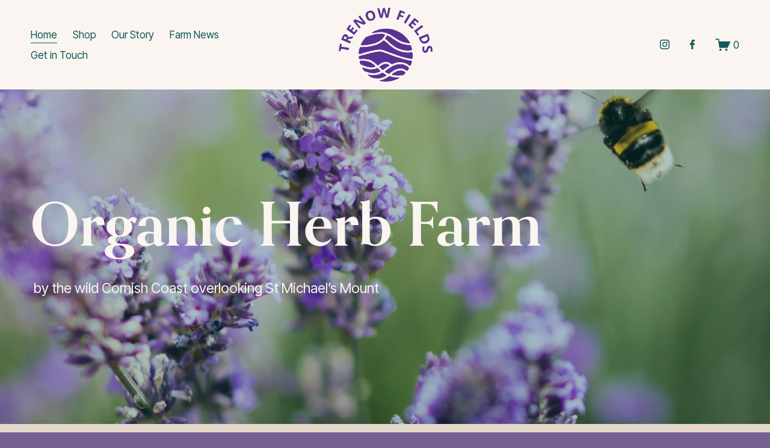

--- FILE ---
content_type: text/html;charset=utf-8
request_url: https://www.trenowfields.co.uk/
body_size: 48376
content:
<!doctype html>
<html xmlns:og="http://opengraphprotocol.org/schema/" xmlns:fb="http://www.facebook.com/2008/fbml" lang="en-GB"  >
  <head>
    <meta http-equiv="X-UA-Compatible" content="IE=edge,chrome=1">
    <meta name="viewport" content="width=device-width, initial-scale=1">
    <!-- This is Squarespace. --><!-- tunny-butterfly-28nd -->
<base href="">
<meta charset="utf-8" />
<title>Trenow Fields - Organic Essential Oils - Made in Cornwall, UK</title>
<meta http-equiv="Accept-CH" content="Sec-CH-UA-Platform-Version, Sec-CH-UA-Model" /><link rel="icon" type="image/x-icon" href="https://images.squarespace-cdn.com/content/v1/65f4594012464f0ef30a0125/7aedfb61-7631-4c4c-bdb8-e004d20abb85/favicon.ico?format=100w"/>
<link rel="canonical" href="https://www.trenowfields.co.uk"/>
<meta property="og:site_name" content="Trenow Fields"/>
<meta property="og:title" content="Trenow Fields - Organic Essential Oils - Made in Cornwall, UK"/>
<meta property="og:url" content="https://www.trenowfields.co.uk"/>
<meta property="og:type" content="website"/>
<meta property="og:description" content="Trenow Fields is an organic herb farm based in Cornwall, UK. We grow, harvest and distill essential oils, hydrosols &amp; candles."/>
<meta property="og:image" content="http://static1.squarespace.com/static/65f4594012464f0ef30a0125/t/66228262d4c7e83eb2f8ed6e/1713537640912/oils+%281%29.png?format=1500w"/>
<meta property="og:image:width" content="940"/>
<meta property="og:image:height" content="788"/>
<meta itemprop="name" content="Trenow Fields - Organic Essential Oils - Made in Cornwall, UK"/>
<meta itemprop="url" content="https://www.trenowfields.co.uk"/>
<meta itemprop="description" content="Trenow Fields is an organic herb farm based in Cornwall, UK. We grow, harvest and distill essential oils, hydrosols &amp; candles."/>
<meta itemprop="thumbnailUrl" content="http://static1.squarespace.com/static/65f4594012464f0ef30a0125/t/66228262d4c7e83eb2f8ed6e/1713537640912/oils+%281%29.png?format=1500w"/>
<link rel="image_src" href="http://static1.squarespace.com/static/65f4594012464f0ef30a0125/t/66228262d4c7e83eb2f8ed6e/1713537640912/oils+%281%29.png?format=1500w" />
<meta itemprop="image" content="http://static1.squarespace.com/static/65f4594012464f0ef30a0125/t/66228262d4c7e83eb2f8ed6e/1713537640912/oils+%281%29.png?format=1500w"/>
<meta name="twitter:title" content="Trenow Fields - Organic Essential Oils - Made in Cornwall, UK"/>
<meta name="twitter:image" content="http://static1.squarespace.com/static/65f4594012464f0ef30a0125/t/66228262d4c7e83eb2f8ed6e/1713537640912/oils+%281%29.png?format=1500w"/>
<meta name="twitter:url" content="https://www.trenowfields.co.uk"/>
<meta name="twitter:card" content="summary"/>
<meta name="twitter:description" content="Trenow Fields is an organic herb farm based in Cornwall, UK. We grow, harvest and distill essential oils, hydrosols &amp; candles."/>
<meta name="description" content="Trenow Fields is an organic herb farm based in Cornwall, UK. We grow, 
harvest and distill essential oils, hydrosols &amp; candles." />
<link rel="preconnect" href="https://images.squarespace-cdn.com">
<link rel="preconnect" href="https://use.typekit.net" crossorigin>
<link rel="preconnect" href="https://p.typekit.net" crossorigin>
<script type="text/javascript" src="//use.typekit.net/ik/[base64].js" async fetchpriority="high" onload="try{Typekit.load();}catch(e){} document.documentElement.classList.remove('wf-loading');"></script>
<script>document.documentElement.classList.add('wf-loading')</script>
<style>@keyframes fonts-loading { 0%, 99% { color: transparent; } } html.wf-loading * { animation: fonts-loading 3s; }</style>
<link rel="preconnect" href="https://fonts.gstatic.com" crossorigin>
<link rel="stylesheet" href="https://fonts.googleapis.com/css2?family=Inter+Tight:ital,wght@0,400;0,500;0,700;1,400;1,500;1,700"><script type="text/javascript" crossorigin="anonymous" defer="true" nomodule="nomodule" src="//assets.squarespace.com/@sqs/polyfiller/1.6/legacy.js"></script>
<script type="text/javascript" crossorigin="anonymous" defer="true" src="//assets.squarespace.com/@sqs/polyfiller/1.6/modern.js"></script>
<script type="text/javascript">SQUARESPACE_ROLLUPS = {};</script>
<script>(function(rollups, name) { if (!rollups[name]) { rollups[name] = {}; } rollups[name].js = ["//assets.squarespace.com/universal/scripts-compressed/extract-css-runtime-baea69e744e2c54f-min.en-US.js"]; })(SQUARESPACE_ROLLUPS, 'squarespace-extract_css_runtime');</script>
<script crossorigin="anonymous" src="//assets.squarespace.com/universal/scripts-compressed/extract-css-runtime-baea69e744e2c54f-min.en-US.js" defer ></script><script>(function(rollups, name) { if (!rollups[name]) { rollups[name] = {}; } rollups[name].js = ["//assets.squarespace.com/universal/scripts-compressed/extract-css-moment-js-vendor-6f2a1f6ec9a41489-min.en-US.js"]; })(SQUARESPACE_ROLLUPS, 'squarespace-extract_css_moment_js_vendor');</script>
<script crossorigin="anonymous" src="//assets.squarespace.com/universal/scripts-compressed/extract-css-moment-js-vendor-6f2a1f6ec9a41489-min.en-US.js" defer ></script><script>(function(rollups, name) { if (!rollups[name]) { rollups[name] = {}; } rollups[name].js = ["//assets.squarespace.com/universal/scripts-compressed/cldr-resource-pack-22ed584d99d9b83d-min.en-US.js"]; })(SQUARESPACE_ROLLUPS, 'squarespace-cldr_resource_pack');</script>
<script crossorigin="anonymous" src="//assets.squarespace.com/universal/scripts-compressed/cldr-resource-pack-22ed584d99d9b83d-min.en-US.js" defer ></script><script>(function(rollups, name) { if (!rollups[name]) { rollups[name] = {}; } rollups[name].js = ["//assets.squarespace.com/universal/scripts-compressed/common-vendors-stable-fbd854d40b0804b7-min.en-US.js"]; })(SQUARESPACE_ROLLUPS, 'squarespace-common_vendors_stable');</script>
<script crossorigin="anonymous" src="//assets.squarespace.com/universal/scripts-compressed/common-vendors-stable-fbd854d40b0804b7-min.en-US.js" defer ></script><script>(function(rollups, name) { if (!rollups[name]) { rollups[name] = {}; } rollups[name].js = ["//assets.squarespace.com/universal/scripts-compressed/common-vendors-7052b75402b03b15-min.en-US.js"]; })(SQUARESPACE_ROLLUPS, 'squarespace-common_vendors');</script>
<script crossorigin="anonymous" src="//assets.squarespace.com/universal/scripts-compressed/common-vendors-7052b75402b03b15-min.en-US.js" defer ></script><script>(function(rollups, name) { if (!rollups[name]) { rollups[name] = {}; } rollups[name].js = ["//assets.squarespace.com/universal/scripts-compressed/common-c385509208952f56-min.en-US.js"]; })(SQUARESPACE_ROLLUPS, 'squarespace-common');</script>
<script crossorigin="anonymous" src="//assets.squarespace.com/universal/scripts-compressed/common-c385509208952f56-min.en-US.js" defer ></script><script>(function(rollups, name) { if (!rollups[name]) { rollups[name] = {}; } rollups[name].js = ["//assets.squarespace.com/universal/scripts-compressed/commerce-02d501161890c4ec-min.en-US.js"]; })(SQUARESPACE_ROLLUPS, 'squarespace-commerce');</script>
<script crossorigin="anonymous" src="//assets.squarespace.com/universal/scripts-compressed/commerce-02d501161890c4ec-min.en-US.js" defer ></script><script>(function(rollups, name) { if (!rollups[name]) { rollups[name] = {}; } rollups[name].css = ["//assets.squarespace.com/universal/styles-compressed/commerce-b16e90b1fba4d359-min.en-US.css"]; })(SQUARESPACE_ROLLUPS, 'squarespace-commerce');</script>
<link rel="stylesheet" type="text/css" href="//assets.squarespace.com/universal/styles-compressed/commerce-b16e90b1fba4d359-min.en-US.css"><script>(function(rollups, name) { if (!rollups[name]) { rollups[name] = {}; } rollups[name].js = ["//assets.squarespace.com/universal/scripts-compressed/user-account-core-cc552b49e5d31407-min.en-US.js"]; })(SQUARESPACE_ROLLUPS, 'squarespace-user_account_core');</script>
<script crossorigin="anonymous" src="//assets.squarespace.com/universal/scripts-compressed/user-account-core-cc552b49e5d31407-min.en-US.js" defer ></script><script>(function(rollups, name) { if (!rollups[name]) { rollups[name] = {}; } rollups[name].css = ["//assets.squarespace.com/universal/styles-compressed/user-account-core-70c8115da1e1c15c-min.en-US.css"]; })(SQUARESPACE_ROLLUPS, 'squarespace-user_account_core');</script>
<link rel="stylesheet" type="text/css" href="//assets.squarespace.com/universal/styles-compressed/user-account-core-70c8115da1e1c15c-min.en-US.css"><script>(function(rollups, name) { if (!rollups[name]) { rollups[name] = {}; } rollups[name].js = ["//assets.squarespace.com/universal/scripts-compressed/performance-ad9e27deecfccdcd-min.en-US.js"]; })(SQUARESPACE_ROLLUPS, 'squarespace-performance');</script>
<script crossorigin="anonymous" src="//assets.squarespace.com/universal/scripts-compressed/performance-ad9e27deecfccdcd-min.en-US.js" defer ></script><script data-name="static-context">Static = window.Static || {}; Static.SQUARESPACE_CONTEXT = {"betaFeatureFlags":["campaigns_merch_state","modernized-pdp-m2-enabled","scripts_defer","campaigns_discount_section_in_blasts","nested_categories","i18n_beta_website_locales","commerce-product-forms-rendering","campaigns_import_discounts","form_block_first_last_name_required","new_stacked_index","supports_versioned_template_assets","marketing_automations","contacts_and_campaigns_redesign","campaigns_new_image_layout_picker","enable_form_submission_trigger","marketing_landing_page","campaigns_discount_section_in_automations","section-sdk-plp-list-view-atc-button-enabled","member_areas_feature","override_block_styles","campaigns_thumbnail_layout"],"facebookAppId":"314192535267336","facebookApiVersion":"v6.0","rollups":{"squarespace-announcement-bar":{"js":"//assets.squarespace.com/universal/scripts-compressed/announcement-bar-cbedc76c6324797f-min.en-US.js"},"squarespace-audio-player":{"css":"//assets.squarespace.com/universal/styles-compressed/audio-player-b05f5197a871c566-min.en-US.css","js":"//assets.squarespace.com/universal/scripts-compressed/audio-player-da2700baaad04b07-min.en-US.js"},"squarespace-blog-collection-list":{"css":"//assets.squarespace.com/universal/styles-compressed/blog-collection-list-b4046463b72f34e2-min.en-US.css","js":"//assets.squarespace.com/universal/scripts-compressed/blog-collection-list-f78db80fc1cd6fce-min.en-US.js"},"squarespace-calendar-block-renderer":{"css":"//assets.squarespace.com/universal/styles-compressed/calendar-block-renderer-b72d08ba4421f5a0-min.en-US.css","js":"//assets.squarespace.com/universal/scripts-compressed/calendar-block-renderer-867a1d519964ab77-min.en-US.js"},"squarespace-chartjs-helpers":{"css":"//assets.squarespace.com/universal/styles-compressed/chartjs-helpers-96b256171ee039c1-min.en-US.css","js":"//assets.squarespace.com/universal/scripts-compressed/chartjs-helpers-4fd57f343946d08e-min.en-US.js"},"squarespace-comments":{"css":"//assets.squarespace.com/universal/styles-compressed/comments-621cedd89299c26d-min.en-US.css","js":"//assets.squarespace.com/universal/scripts-compressed/comments-cc444fae3fead46c-min.en-US.js"},"squarespace-custom-css-popup":{"css":"//assets.squarespace.com/universal/styles-compressed/custom-css-popup-2521e9fac704ef13-min.en-US.css","js":"//assets.squarespace.com/universal/scripts-compressed/custom-css-popup-a8c3b9321145de8d-min.en-US.js"},"squarespace-dialog":{"css":"//assets.squarespace.com/universal/styles-compressed/dialog-f9093f2d526b94df-min.en-US.css","js":"//assets.squarespace.com/universal/scripts-compressed/dialog-45f2a86bb0fad8dc-min.en-US.js"},"squarespace-events-collection":{"css":"//assets.squarespace.com/universal/styles-compressed/events-collection-b72d08ba4421f5a0-min.en-US.css","js":"//assets.squarespace.com/universal/scripts-compressed/events-collection-14cfd7ddff021d8b-min.en-US.js"},"squarespace-form-rendering-utils":{"js":"//assets.squarespace.com/universal/scripts-compressed/form-rendering-utils-2823e76ff925bfc2-min.en-US.js"},"squarespace-forms":{"css":"//assets.squarespace.com/universal/styles-compressed/forms-0afd3c6ac30bbab1-min.en-US.css","js":"//assets.squarespace.com/universal/scripts-compressed/forms-9b71770e3caa3dc7-min.en-US.js"},"squarespace-gallery-collection-list":{"css":"//assets.squarespace.com/universal/styles-compressed/gallery-collection-list-b4046463b72f34e2-min.en-US.css","js":"//assets.squarespace.com/universal/scripts-compressed/gallery-collection-list-07747667a3187b76-min.en-US.js"},"squarespace-image-zoom":{"css":"//assets.squarespace.com/universal/styles-compressed/image-zoom-b4046463b72f34e2-min.en-US.css","js":"//assets.squarespace.com/universal/scripts-compressed/image-zoom-60c18dc5f8f599ea-min.en-US.js"},"squarespace-pinterest":{"css":"//assets.squarespace.com/universal/styles-compressed/pinterest-b4046463b72f34e2-min.en-US.css","js":"//assets.squarespace.com/universal/scripts-compressed/pinterest-7d6f6ab4e8d3bd3f-min.en-US.js"},"squarespace-popup-overlay":{"css":"//assets.squarespace.com/universal/styles-compressed/popup-overlay-b742b752f5880972-min.en-US.css","js":"//assets.squarespace.com/universal/scripts-compressed/popup-overlay-2b60d0db5b93df47-min.en-US.js"},"squarespace-product-quick-view":{"css":"//assets.squarespace.com/universal/styles-compressed/product-quick-view-9548705e5cf7ee87-min.en-US.css","js":"//assets.squarespace.com/universal/scripts-compressed/product-quick-view-d454d89fb26ae12a-min.en-US.js"},"squarespace-products-collection-item-v2":{"css":"//assets.squarespace.com/universal/styles-compressed/products-collection-item-v2-b4046463b72f34e2-min.en-US.css","js":"//assets.squarespace.com/universal/scripts-compressed/products-collection-item-v2-e3a3f101748fca6e-min.en-US.js"},"squarespace-products-collection-list-v2":{"css":"//assets.squarespace.com/universal/styles-compressed/products-collection-list-v2-b4046463b72f34e2-min.en-US.css","js":"//assets.squarespace.com/universal/scripts-compressed/products-collection-list-v2-eedc544f4cc56af4-min.en-US.js"},"squarespace-search-page":{"css":"//assets.squarespace.com/universal/styles-compressed/search-page-90a67fc09b9b32c6-min.en-US.css","js":"//assets.squarespace.com/universal/scripts-compressed/search-page-e64261438cc72da8-min.en-US.js"},"squarespace-search-preview":{"js":"//assets.squarespace.com/universal/scripts-compressed/search-preview-cd4d6b833e1e7e59-min.en-US.js"},"squarespace-simple-liking":{"css":"//assets.squarespace.com/universal/styles-compressed/simple-liking-701bf8bbc05ec6aa-min.en-US.css","js":"//assets.squarespace.com/universal/scripts-compressed/simple-liking-c63bf8989a1c119a-min.en-US.js"},"squarespace-social-buttons":{"css":"//assets.squarespace.com/universal/styles-compressed/social-buttons-95032e5fa98e47a5-min.en-US.css","js":"//assets.squarespace.com/universal/scripts-compressed/social-buttons-0839ae7d1715ddd3-min.en-US.js"},"squarespace-tourdates":{"css":"//assets.squarespace.com/universal/styles-compressed/tourdates-b4046463b72f34e2-min.en-US.css","js":"//assets.squarespace.com/universal/scripts-compressed/tourdates-3d0769ff3268f527-min.en-US.js"},"squarespace-website-overlays-manager":{"css":"//assets.squarespace.com/universal/styles-compressed/website-overlays-manager-07ea5a4e004e6710-min.en-US.css","js":"//assets.squarespace.com/universal/scripts-compressed/website-overlays-manager-532fc21fb15f0ba1-min.en-US.js"}},"pageType":2,"website":{"id":"65f4594012464f0ef30a0125","identifier":"tunny-butterfly-28nd","websiteType":1,"contentModifiedOn":1727945438017,"cloneable":false,"hasBeenCloneable":false,"siteStatus":{},"language":"en-GB","translationLocale":"en-US","formattingLocale":"en-GB","timeZone":"Europe/London","machineTimeZoneOffset":0,"timeZoneOffset":0,"timeZoneAbbr":"GMT","siteTitle":"Trenow Fields","fullSiteTitle":"Trenow Fields - Organic Essential Oils - Made in Cornwall, UK","location":{"addressTitle":"Trenow Fields","addressLine1":"","addressLine2":"Penzance","addressCountry":"United Kingdom"},"logoImageId":"662a62e96b3a23448755ad6e","shareButtonOptions":{"8":true,"6":true,"7":true,"2":true,"4":true,"1":true,"3":true},"logoImageUrl":"//images.squarespace-cdn.com/content/v1/65f4594012464f0ef30a0125/0d9d7b56-f989-41ca-ba7a-8423f3935a57/new+logo+2424+lores.png","authenticUrl":"https://www.trenowfields.co.uk","internalUrl":"https://tunny-butterfly-28nd.squarespace.com","baseUrl":"https://www.trenowfields.co.uk","primaryDomain":"www.trenowfields.co.uk","sslSetting":3,"isHstsEnabled":true,"socialAccounts":[{"serviceId":64,"screenname":"Instagram","addedOn":1710512448233,"profileUrl":"https://www.instagram.com/trenowfields?utm_source=ig_web_button_share_sheet&igsh=ZDNlZDc0MzIxNw==","iconEnabled":true,"serviceName":"instagram-unauth"},{"serviceId":60,"screenname":"Facebook","addedOn":1710512448236,"profileUrl":"https://www.facebook.com/trenowfields","iconEnabled":true,"serviceName":"facebook-unauth"}],"typekitId":"","statsMigrated":false,"imageMetadataProcessingEnabled":false,"screenshotId":"a5e75e215975c49de7b06fb12524fcbb20168505e9b6f52cd2782c2851ec8ae4","captchaSettings":{"enabledForDonations":false},"showOwnerLogin":false},"websiteSettings":{"id":"65f4594012464f0ef30a0128","websiteId":"65f4594012464f0ef30a0125","subjects":[],"country":"GB","state":"ENG","simpleLikingEnabled":true,"mobileInfoBarSettings":{"isContactEmailEnabled":false,"isContactPhoneNumberEnabled":false,"isLocationEnabled":false,"isBusinessHoursEnabled":false},"commentLikesAllowed":true,"commentAnonAllowed":true,"commentThreaded":true,"commentApprovalRequired":false,"commentAvatarsOn":true,"commentSortType":2,"commentFlagThreshold":0,"commentFlagsAllowed":true,"commentEnableByDefault":true,"commentDisableAfterDaysDefault":0,"disqusShortname":"","commentsEnabled":false,"contactPhoneNumber":"07542517135","businessHours":{"monday":{"text":"","ranges":[{}]},"tuesday":{"text":"","ranges":[{}]},"wednesday":{"text":"","ranges":[{}]},"thursday":{"text":"","ranges":[{}]},"friday":{"text":"","ranges":[{}]},"saturday":{"text":"","ranges":[{}]},"sunday":{"text":"","ranges":[{}]}},"storeSettings":{"returnPolicy":"<p class=\"\" style=\"white-space:pre-wrap;\"><span style=\"color:#222222\">1. This policy sets out the returns policy for goods or services purchased through the online store operated by Trenow Fields.<br> <br> 2. To be eligible for a return, your item must be unused and in the same condition that you received it, and it must be in the original packaging.<br> <br> 3. Some types of goods are exempt from being returned for a refund where they are perishable (e.g. food, flowers, newspapers, magazines) or where they are intimate or sanitary goods (like underwear), or where they are hazardous materials or flammable liquids or gases.<br> <br> 4. Other types of services cannot be returned for a refund, for example where the service begins as soon as you make the payment (e.g. a downloadable software product) or a gift card or gift wrapping service<br> <br> 5. Under the Consumer Contracts Regulations, if you change your mind about a purchase you have made within 14 working days after the date of delivery, you are entitled to a full refund of the original purchase price for the goods or services you wish to return, and the original postage and packaging charges made. You will not be entitled to a refund of the cost you incur in returning the item to us.<br> <br> 6. Our standard returns policy entitles you to a full refund of the purchase price and postage and packaging charges if you change your mind (i.e. the goods or services provided are not faulty or were not described properly) within 14 working days.<br> <br> 7. If the item you purchased was faulty or did not work properly, or you think the item was not as described in the item description, please contact us first before requesting a refund as we may be able to resolve your problem to your satisfaction.<br> <br> 8. Where you would like to return a physical product you have purchased, please contact us to let us know that you will be returning the item. To obtain a refund for a non-physical product (like a service) please contact us for further information about how this can be done.<br> <br> 9. Once your return is received and inspected we'll contact you to let you know whether your refund will be processed or not, and credit your original method of payment, within a certain amount of days.<br> <br> 10. If you haven't received a refund yet where we have told you we have issued one, please check your bank account or card statement to make sure it hasn't been received and then contact your bank as some banks or card companies take a number of days to credit your account.<br> <br> 11. If an item you purchased was purchased with a discount voucher, then we will only refund the amount that you paid (and not the amount the item was listed for).<br> <br> 12. If an item you purchased was in a sale then it may not be eligible for a refund if you have changed your mind. If you are in any doubt please contact us before making the purchase.</span></p>","termsOfService":"<p class=\"\" style=\"white-space:pre-wrap;\"><span style=\"color:#222222\">TERMS AND CONDITIONS OF BUSINESS<br> <br> 1. This website is operated by Trenow Fields. Where these terms and conditions use terms such as \"we\", \"us\" and \"our\" they refer to Trenow Fields.<br> <br> 2. We offer this website, including all the information, tools and services available on it, on the condition that you accept these terms and conditions and the associated privacy policy available on our website.<br> <br> 3. By visiting our website and/or purchasing something from us, you are deemed to have accepted these terms and conditions.<br> <br> 4. You can view the most current version of these terms and conditions at any time by visiting this website page. We reserve the right to update, change or replace any part of these terms and conditions, without prior notice to you, by posting updates on this page. It is your responsibility to check this page on each visit to your website, read these terms and conditions and ensure you understand them before making a purchase.<br> <br> GENERAL CONDITIONS<br> <br> 5. We reserve the right to refuse service to anyone, for any reason, at any time.<br> <br> 6. Any content that you enter onto this website may be transferred unencrypted and involve transmissions over various networks and may involve changes in order to conform and adapt to the technical requirements of connecting networks or devices.<br> <br> 7. You may not reproduce, duplicate, copy, sell, resell or otherwise exploit for commercial gain, or otherwise, any portion of any of the content on the website or any other part of the service that we offer on this website.<br> <br> 8. Headings and titles used on this website are done so for convenience only. They do not constitute any part of the terms and conditions and will not limit or otherwise affect the terms herein.<br> <br> ONLINE STORE TERMS<br> <br> 9. Our website offers a range of products and or services for sale. Where we refer to an 'item' we are referring to a single product or service available for purchase on this website.<br> <br> 10. We will take all reasonable care to ensure that the details displayed for a particular item offered for sale are correct at the time when the information was entered onto the system.<br> <br> 11. Whilst care is taken to ensure that we display as accurately as possible appearances, colours, textures or finishes, what you will see on your computer monitor or equipment may differ and so we cannot guarantee that images are an accurate representation of the actual goods or services that you are purchasing.<br> <br> 12. We may not be able to accept your order due to one or more of the following reasons, or for a reason not listed below:<br> <br> i) The item you have ordered is out of stock<br> <br> ii) We cannot authorise your payment or have reasonable grounds to suspect your payment may be fraudulent<br> <br> iii) There has been a pricing or product description error<br> <br> iv) There is a system or procurement failure<br> <br> v) You have failed our customer validation checks<br> <br> 13. When you place an order you will receive an email confirming the details of your order. This email is not confirmation that your order has been accepted by us.<br> <br> 14. Your order will only be accepted by us once your goods have been dispatched.<br> <br> MODIFICATIONS TO OUR SERVICE AND PRICING<br> <br> 15. Prices for items are subject to change without notice.<br> <br> 16. We reserve the right to, at any time, modify or discontinue any part of the service that we offer, or any part of content thereof, without any notice to you.<br> <br> 17. We accept no liability to you or to any third-party for any modification, price change, suspension or discontinuation of the service.<br> <br> DELIVERY<br> <br> 18. During checkout, you may be presented with one or more options for delivery. Where an estimated timescale for delivery is provided, this is an estimate only and your items may be delayed in being received due to circumstances beyond our control (such as a courier delay, or at busy times).<br> <br> 19. Where you select a \"next day delivery\" option, orders placed on Fridays, Saturdays or Sundays may not be despatched for delivery until the following Monday and so may not be received until Tuesday.<br> <br> ORDER CANCELLATION<br> <br> 20. If you wish to cancel an order you have placed you must contact us immediately to ascertain whether the items have been dispatched or not. Where they have been dispatched, you will need to return the item to us and you will be responsible for paying the cost of returning the items.<br> <br> 21. Where items have not been dispatched prior to a cancellation request, our refund policy will apply.<br> <br> 22. Where you have ordered a personalised, perishable or time critical item (such as food, newspapers, event tickets or e-vouchers) you may not be able to cancel for a full refund.<br> <br> LIABILITY AND INDEMNITY<br> <br> 23. We shall not be liable for any direct, special, indirect or consequential or incidental damages including loss of profit or loss of opportunity as a result of the use of or the inability to use any items that have been ordered on this website.<br> <br> 24. You agree to indemnify us and our agents, officers, directors and employees, immediately and on demand, against all claims, liability, damages, costs and expenses, including legal fees, arising out of any breach of any of our terms and conditions.<br> <br> JURISDICTION<br> <br> 25. These terms and conditions shall be governed in accordance with English Law and are subject to the exclusive jurisdiction of the courts of England &amp; Wales.<br> <br> ENTIRE AGREEMENT<br> <br> 26. These terms and conditions combined with our published Privacy Policy (also available through this website) and Refund Policy (also available through this website) constitute the entire agreement between the parties and supersede any and all preceding and contemporaneous agreements between you and us whether written or oral.<br> <br> GENERAL<br> <br> 27. Should any part-term or term be found to be unenforceable then the remainder of the terms and conditions shall continue to have full force and effect as if the invalidated term was not present.<br> <br> 28. Should any delay or failure to comply with our obligations under these terms and conditions arise where it is beyond our reasonable control, we will not be responsible to you for such delay or failure nor liable for any loss that you incur, howsoever caused.</span></p>","privacyPolicy":"<p class=\"\" style=\"white-space:pre-wrap;\">INTRODUCTION<br> <br> 1. This privacy policy sets out how Trenow Fields uses and protects information that you give when you use this website.<br> <br> 2. We are committed to ensuring that your privacy is protected at all times. Any information that you provide will be handled in accordance with this privacy policy.<br> <br> 3. We may change this policy from time to time by updating this page and so you should check it regularly to ensure that you are happy with any changes.<br> <br> <br> PERSONAL INFORMATION WE COLLECT WHEN YOU VISIT OUR WEBSITE<br> <br> 4. When you visit our website, we'll automatically collect certain information about the device you are using to access it. This will include information about the website browser you are using and the IP address of your internet connection. We may also identify your device with a unique, randomly generated, identifier.<br> <br> 5. As you browse our website we'll continue to collect information about the website pages that you look at during your visit, how long you visit them, and what links you click on each page. We may also record what keywords you used to locate our website and what third-party website referred you to our website.<br> <br> 6. The information we collect about you is referred to as . It's not personally identifiable to you (for example, we don't collect or associate your name or address with this Device Information) and it's not stored on our systems for any longer than we need to store it in order to allow you to use our website for the purposes in which it is intended.<br> <br> 7. We collect Device Information from you using Cookies. These are small data files that are placed on the browser you use, on your device, to visit the website. Cookies often include an anonymous and unique identifier (so we know it's your device).<br> <br> 8. Certain cookies are placed on our website in order to make it work. For example, when you add items to the shopping basket/cart we need to store this information on a cookie. Where cookies we place on your computer are:<br> <br> - Not identifiable to you as a living person, and- Only placed in order to fulfil the inherent functions of an ecommerce website<br> <br> we won't ask for your permission before we place them.<br> <br> 9. We may, from time to time, use cookies placed by third party companies to track and monitor you as you visit the website. Sometimes, these third party cookies may include information which might, indirectly, identify you as a living person. Where we do so, we'll always ask for your consent before we place those cookies.<br> <br> 10. We may, from time to time, also collect information about your actions on the website and record those actions in log files. This data will include your IP address and may include the device that you are using, the browser that you are using, your internet service provider and be attached to date and time stamps. We'll only include this information for as long as necessary.<br> <br> PERSONAL INFORMATION WE COLLECT WHEN YOU MAKE A PURCHASE OR REGISTER FOR AN ACCOUNT<br> <br> 11. When you use our website to make a purchase of one of the goods or services that we offer for sale, or when you register for an account on our website (without making a purchase) you may be asked to provide certain personal information about you.<br> <br> 12. Such information we collect may include:<br> <br> - Your name- Your address- Your contact information (like your telephone number or email address)- Your date of birth<br> <br> 13. When you make a purchase on our website you may also be asked to enter your credit or debit card details. You may be redirected to a 'payment gateway' website to enter your card details, or you might be asked to enter these directly onto our website.<br> <br> 14. Your full credit or debit card details are never stored on any databases we hold. You may be asked if you want to 'store' your purchase information for faster checkout at a later date, where you do store this information the full card information is never stored on any databases we hold. Instead we send the full information to our payment processor, who then send back a secure 'token' which we then use to place future purchases. To help you identify stored cards, we may store the last 4 digits of the card, the type of card (e.g. Visa or MasterCard) and the expiry date.<br> <br> Where you wish, you can always delete a stored card within your customer account.<br> <br> 15. We call this data<br> <br> HOW WE USE PERSONAL INFORMATION AND DEVICE INFORMATION<br> <br> 16. We use Device Information we collect in order to help us screen for potential risk and fraud, to improve and optimise our website (by generating data about how our customers browse and interact with our website) and to analyse the success of our marketing and other advertising campaigns.<br> <br> 17. We use Personal Information that we collect to fulfil any order that you place and to communicate with you as one of our customers. We may also use this information to screen for potential risk and fraud.<br> <br> 18. With your consent, we may, from time to time, provide you with information or advertising relating to the products and services that we provide.<br> <br> SHARING YOUR PERSONAL INFORMATION AND DEVICE INFORMATION<br> <br> 19. We will share personal information and device information with third parties in their capacity as a data processor on our behalf. We'll only share your information with third parties in so far as they assist us with using your information.<br> <br> 20. We may also share your personal information and device information in order to comply with applicable laws and regulations or to respond to any lawful request for information we receive, or to otherwise protect our rights.<br> <br> RE-MARKETING AND BEHAVIOURAL ADVERTISING<br> <br> 21. We may, from time to time, share your device or personal information to provide you with targeted advertisements or marketing communications we believe might be of interest to you. This may include sharing some of your information with third party networks such as Google, Bing or Facebook.<br> <br> DO NOT TRACK<br> <br> 22. Our website does not alter it's data collection and use practices when we see a Do Not Track signal from your browser.<br> <br> GDPR<br> <br> 23. If you are a resident of a country where the European Union's GDPR is applicable, you have certain rights.<br> <br> 24. To exercise your rights to access your data, receive a copy of that data, or to rectify a mistake, please contact us.<br> <br> GENERAL TERMS<br> <br> 25. This privacy policy may be updated from time to time, in order to reflect changes to our business practices or for other operational or legal reasons.<br> <br> 26. For more information please contact us using the details below.</p><p class=\"\" data-rte-preserve-empty=\"true\" style=\"white-space:pre-wrap;\"></p><p class=\"\" style=\"white-space:pre-wrap;\">hello@trenowfields.co.uk</p>","expressCheckout":true,"continueShoppingLinkUrl":"/","useLightCart":false,"showNoteField":false,"shippingCountryDefaultValue":"GB","billToShippingDefaultValue":true,"showShippingPhoneNumber":true,"isShippingPhoneRequired":false,"showBillingPhoneNumber":true,"isBillingPhoneRequired":false,"currenciesSupported":["USD","ARS","AUD","BRL","CAD","CHF","COP","CZK","DKK","EUR","GBP","HKD","IDR","ILS","INR","JPY","MXN","MYR","NOK","NZD","PHP","PLN","RUB","SEK","SGD","THB","ZAR"],"defaultCurrency":"GBP","selectedCurrency":"GBP","measurementStandard":1,"showCustomCheckoutForm":false,"checkoutPageMarketingOptInEnabled":false,"enableMailingListOptInByDefault":false,"sameAsRetailLocation":false,"merchandisingSettings":{"scarcityEnabledOnProductItems":false,"scarcityEnabledOnProductBlocks":false,"scarcityMessageType":"DEFAULT_SCARCITY_MESSAGE","scarcityThreshold":10,"multipleQuantityAllowedForServices":false,"restockNotificationsEnabled":false,"restockNotificationsSuccessText":"","restockNotificationsMailingListSignUpEnabled":false,"relatedProductsEnabled":false,"relatedProductsOrdering":"random","customSoldOutText":"Sold Out","soldOutVariantsDropdownDisabled":false,"productComposerOptedIn":false,"productComposerABTestOptedOut":false,"productReviewsEnabled":false,"displayNativeProductReviewsEnabled":false,"displayImportedProductReviewsEnabled":false,"productReviewsDisplayScope":"ALL_REVIEWS","productReviewsMerchantEmailEnabled":false,"hasOptedToCollectNativeReviews":false},"minimumOrderSubtotalEnabled":false,"minimumOrderSubtotal":{"currency":"GBP","value":"0.00"},"addToCartConfirmationType":2,"isLive":true,"multipleQuantityAllowedForServices":false},"useEscapeKeyToLogin":false,"ssBadgeType":1,"ssBadgePosition":4,"ssBadgeVisibility":1,"ssBadgeDevices":1,"pinterestOverlayOptions":{"mode":"disabled"},"userAccountsSettings":{"loginAllowed":true,"signupAllowed":true}},"cookieSettings":{"isCookieBannerEnabled":true,"isRestrictiveCookiePolicyEnabled":true,"cookieBannerText":"<p class=\"\" style=\"white-space:pre-wrap;\">By using this website, you agree to our use of cookies. We use cookies to help our website run effectively.</p>","cookieBannerTheme":"LIGHT","cookieBannerThemeName":"white","cookieBannerVariant":"POPUP","cookieBannerPosition":"BOTTOM_LEFT","cookieBannerCtaVariant":"TEXT","cookieBannerCtaText":"Accept","cookieBannerAcceptType":"OPT_IN_AND_OUT","cookieBannerOptOutCtaText":"Decline","cookieBannerHasOptOut":true,"cookieBannerHasManageCookies":false,"cookieBannerSavedPreferencesLayout":"PILL"},"websiteCloneable":false,"collection":{"title":"Trenow Fields - Organic Essential Oils - Made in the UK","id":"65f45979e3e1100e28dd525a","fullUrl":"/","type":10,"permissionType":1},"subscribed":false,"appDomain":"squarespace.com","templateTweakable":true,"tweakJSON":{"form-use-theme-colors":"true","header-logo-height":"123px","header-mobile-logo-max-height":"50px","header-vert-padding":"1vw","header-width":"Full","maxPageWidth":"1600px","mobile-header-vert-padding":"6vw","pagePadding":"4vw","tweak-blog-alternating-side-by-side-image-aspect-ratio":"1:1 Square","tweak-blog-alternating-side-by-side-image-spacing":"6%","tweak-blog-alternating-side-by-side-meta-spacing":"20px","tweak-blog-alternating-side-by-side-primary-meta":"Categories","tweak-blog-alternating-side-by-side-read-more-spacing":"20px","tweak-blog-alternating-side-by-side-secondary-meta":"Date","tweak-blog-basic-grid-columns":"2","tweak-blog-basic-grid-image-aspect-ratio":"3:2 Standard","tweak-blog-basic-grid-image-spacing":"50px","tweak-blog-basic-grid-meta-spacing":"37px","tweak-blog-basic-grid-primary-meta":"Categories","tweak-blog-basic-grid-read-more-spacing":"37px","tweak-blog-basic-grid-secondary-meta":"Date","tweak-blog-item-custom-width":"75","tweak-blog-item-show-author-profile":"true","tweak-blog-item-width":"Medium","tweak-blog-masonry-columns":"2","tweak-blog-masonry-horizontal-spacing":"30px","tweak-blog-masonry-image-spacing":"20px","tweak-blog-masonry-meta-spacing":"20px","tweak-blog-masonry-primary-meta":"Categories","tweak-blog-masonry-read-more-spacing":"20px","tweak-blog-masonry-secondary-meta":"Date","tweak-blog-masonry-vertical-spacing":"30px","tweak-blog-side-by-side-image-aspect-ratio":"1:1 Square","tweak-blog-side-by-side-image-spacing":"6%","tweak-blog-side-by-side-meta-spacing":"20px","tweak-blog-side-by-side-primary-meta":"Categories","tweak-blog-side-by-side-read-more-spacing":"20px","tweak-blog-side-by-side-secondary-meta":"Date","tweak-blog-single-column-image-spacing":"50px","tweak-blog-single-column-meta-spacing":"30px","tweak-blog-single-column-primary-meta":"Categories","tweak-blog-single-column-read-more-spacing":"30px","tweak-blog-single-column-secondary-meta":"Date","tweak-events-stacked-show-thumbnails":"true","tweak-events-stacked-thumbnail-size":"3:2 Standard","tweak-fixed-header":"true","tweak-fixed-header-style":"Basic","tweak-global-animations-animation-curve":"ease","tweak-global-animations-animation-delay":"0.6s","tweak-global-animations-animation-duration":"1.50s","tweak-global-animations-animation-style":"fade","tweak-global-animations-animation-type":"fade","tweak-global-animations-complexity-level":"detailed","tweak-global-animations-enabled":"true","tweak-portfolio-grid-basic-custom-height":"50","tweak-portfolio-grid-overlay-custom-height":"50","tweak-portfolio-hover-follow-acceleration":"10%","tweak-portfolio-hover-follow-animation-duration":"Medium","tweak-portfolio-hover-follow-animation-type":"Fade","tweak-portfolio-hover-follow-delimiter":"Forward Slash","tweak-portfolio-hover-follow-front":"false","tweak-portfolio-hover-follow-layout":"Inline","tweak-portfolio-hover-follow-size":"75","tweak-portfolio-hover-follow-text-spacing-x":"1.5","tweak-portfolio-hover-follow-text-spacing-y":"1.5","tweak-portfolio-hover-static-animation-duration":"Medium","tweak-portfolio-hover-static-animation-type":"Scale Up","tweak-portfolio-hover-static-delimiter":"Forward Slash","tweak-portfolio-hover-static-front":"false","tweak-portfolio-hover-static-layout":"Stacked","tweak-portfolio-hover-static-size":"75","tweak-portfolio-hover-static-text-spacing-x":"1.5","tweak-portfolio-hover-static-text-spacing-y":"1.5","tweak-portfolio-index-background-animation-duration":"Medium","tweak-portfolio-index-background-animation-type":"Fade","tweak-portfolio-index-background-custom-height":"50","tweak-portfolio-index-background-delimiter":"None","tweak-portfolio-index-background-height":"Large","tweak-portfolio-index-background-horizontal-alignment":"Center","tweak-portfolio-index-background-link-format":"Stacked","tweak-portfolio-index-background-persist":"false","tweak-portfolio-index-background-vertical-alignment":"Middle","tweak-portfolio-index-background-width":"Full","tweak-product-basic-item-click-action":"None","tweak-product-basic-item-gallery-aspect-ratio":"3:4 Three-Four (Vertical)","tweak-product-basic-item-gallery-design":"Stacked","tweak-product-basic-item-gallery-width":"46%","tweak-product-basic-item-hover-action":"None","tweak-product-basic-item-image-spacing":"5vw","tweak-product-basic-item-image-zoom-factor":"1.75","tweak-product-basic-item-product-variant-display":"Button","tweak-product-basic-item-thumbnail-placement":"Below","tweak-product-basic-item-variant-picker-layout":"Dropdowns","tweak-products-add-to-cart-button":"false","tweak-products-columns":"4","tweak-products-gutter-column":"6vw","tweak-products-gutter-row":"7vw","tweak-products-header-text-alignment":"Left","tweak-products-image-aspect-ratio":"1:1 Square","tweak-products-image-text-spacing":"1vw","tweak-products-mobile-columns":"2","tweak-products-text-alignment":"Middle","tweak-products-width":"Inset","tweak-transparent-header":"false"},"templateId":"5c5a519771c10ba3470d8101","templateVersion":"7.1","pageFeatures":[1,2,4],"gmRenderKey":"QUl6YVN5Q0JUUk9xNkx1dkZfSUUxcjQ2LVQ0QWVUU1YtMGQ3bXk4","templateScriptsRootUrl":"https://static1.squarespace.com/static/vta/5c5a519771c10ba3470d8101/scripts/","impersonatedSession":false,"tzData":{"zones":[[0,"EU","GMT/BST",null]],"rules":{"EU":[[1981,"max",null,"Mar","lastSun","1:00u","1:00","S"],[1996,"max",null,"Oct","lastSun","1:00u","0",null]]}},"showAnnouncementBar":false,"recaptchaEnterpriseContext":{"recaptchaEnterpriseSiteKey":"6LdDFQwjAAAAAPigEvvPgEVbb7QBm-TkVJdDTlAv"},"i18nContext":{"timeZoneData":{"id":"Europe/London","name":"Greenwich Mean Time"}},"env":"PRODUCTION","visitorFormContext":{"formFieldFormats":{"initialPhoneFormat":{"id":0,"type":"PHONE_NUMBER","country":"GB","labelLocale":"en-US","fields":[{"type":"FIELD","label":"1","identifier":"1","length":4,"required":false,"metadata":{}},{"type":"SEPARATOR","label":" ","identifier":"Space","length":0,"required":false,"metadata":{}},{"type":"FIELD","label":"2","identifier":"2","length":16,"required":false,"metadata":{}}]},"initialNameOrder":"GIVEN_FIRST","initialAddressFormat":{"id":0,"type":"ADDRESS","country":"GB","labelLocale":"en","fields":[{"type":"FIELD","label":"Address Line 1","identifier":"Line1","length":0,"required":true,"metadata":{"autocomplete":"address-line1"}},{"type":"SEPARATOR","label":"\n","identifier":"Newline","length":0,"required":false,"metadata":{}},{"type":"FIELD","label":"Address Line 2","identifier":"Line2","length":0,"required":false,"metadata":{"autocomplete":"address-line2"}},{"type":"SEPARATOR","label":"\n","identifier":"Newline","length":0,"required":false,"metadata":{}},{"type":"FIELD","label":"City / Town","identifier":"City","length":0,"required":true,"metadata":{"autocomplete":"address-level1"}},{"type":"SEPARATOR","label":"\n","identifier":"Newline","length":0,"required":false,"metadata":{}},{"type":"FIELD","label":"Postcode","identifier":"Zip","length":0,"required":true,"metadata":{"autocomplete":"postal-code"}}]},"countries":[{"name":"Afghanistan","code":"AF","phoneCode":"+93"},{"name":"\u00C5land Islands","code":"AX","phoneCode":"+358"},{"name":"Albania","code":"AL","phoneCode":"+355"},{"name":"Algeria","code":"DZ","phoneCode":"+213"},{"name":"American Samoa","code":"AS","phoneCode":"+1"},{"name":"Andorra","code":"AD","phoneCode":"+376"},{"name":"Angola","code":"AO","phoneCode":"+244"},{"name":"Anguilla","code":"AI","phoneCode":"+1"},{"name":"Antigua & Barbuda","code":"AG","phoneCode":"+1"},{"name":"Argentina","code":"AR","phoneCode":"+54"},{"name":"Armenia","code":"AM","phoneCode":"+374"},{"name":"Aruba","code":"AW","phoneCode":"+297"},{"name":"Ascension Island","code":"AC","phoneCode":"+247"},{"name":"Australia","code":"AU","phoneCode":"+61"},{"name":"Austria","code":"AT","phoneCode":"+43"},{"name":"Azerbaijan","code":"AZ","phoneCode":"+994"},{"name":"Bahamas","code":"BS","phoneCode":"+1"},{"name":"Bahrain","code":"BH","phoneCode":"+973"},{"name":"Bangladesh","code":"BD","phoneCode":"+880"},{"name":"Barbados","code":"BB","phoneCode":"+1"},{"name":"Belarus","code":"BY","phoneCode":"+375"},{"name":"Belgium","code":"BE","phoneCode":"+32"},{"name":"Belize","code":"BZ","phoneCode":"+501"},{"name":"Benin","code":"BJ","phoneCode":"+229"},{"name":"Bermuda","code":"BM","phoneCode":"+1"},{"name":"Bhutan","code":"BT","phoneCode":"+975"},{"name":"Bolivia","code":"BO","phoneCode":"+591"},{"name":"Bosnia & Herzegovina","code":"BA","phoneCode":"+387"},{"name":"Botswana","code":"BW","phoneCode":"+267"},{"name":"Brazil","code":"BR","phoneCode":"+55"},{"name":"British Indian Ocean Territory","code":"IO","phoneCode":"+246"},{"name":"British Virgin Islands","code":"VG","phoneCode":"+1"},{"name":"Brunei","code":"BN","phoneCode":"+673"},{"name":"Bulgaria","code":"BG","phoneCode":"+359"},{"name":"Burkina Faso","code":"BF","phoneCode":"+226"},{"name":"Burundi","code":"BI","phoneCode":"+257"},{"name":"Cambodia","code":"KH","phoneCode":"+855"},{"name":"Cameroon","code":"CM","phoneCode":"+237"},{"name":"Canada","code":"CA","phoneCode":"+1"},{"name":"Cape Verde","code":"CV","phoneCode":"+238"},{"name":"Caribbean Netherlands","code":"BQ","phoneCode":"+599"},{"name":"Cayman Islands","code":"KY","phoneCode":"+1"},{"name":"Central African Republic","code":"CF","phoneCode":"+236"},{"name":"Chad","code":"TD","phoneCode":"+235"},{"name":"Chile","code":"CL","phoneCode":"+56"},{"name":"China","code":"CN","phoneCode":"+86"},{"name":"Christmas Island","code":"CX","phoneCode":"+61"},{"name":"Cocos (Keeling) Islands","code":"CC","phoneCode":"+61"},{"name":"Colombia","code":"CO","phoneCode":"+57"},{"name":"Comoros","code":"KM","phoneCode":"+269"},{"name":"Congo - Brazzaville","code":"CG","phoneCode":"+242"},{"name":"Congo - Kinshasa","code":"CD","phoneCode":"+243"},{"name":"Cook Islands","code":"CK","phoneCode":"+682"},{"name":"Costa Rica","code":"CR","phoneCode":"+506"},{"name":"C\u00F4te d\u2019Ivoire","code":"CI","phoneCode":"+225"},{"name":"Croatia","code":"HR","phoneCode":"+385"},{"name":"Cuba","code":"CU","phoneCode":"+53"},{"name":"Cura\u00E7ao","code":"CW","phoneCode":"+599"},{"name":"Cyprus","code":"CY","phoneCode":"+357"},{"name":"Czechia","code":"CZ","phoneCode":"+420"},{"name":"Denmark","code":"DK","phoneCode":"+45"},{"name":"Djibouti","code":"DJ","phoneCode":"+253"},{"name":"Dominica","code":"DM","phoneCode":"+1"},{"name":"Dominican Republic","code":"DO","phoneCode":"+1"},{"name":"Ecuador","code":"EC","phoneCode":"+593"},{"name":"Egypt","code":"EG","phoneCode":"+20"},{"name":"El Salvador","code":"SV","phoneCode":"+503"},{"name":"Equatorial Guinea","code":"GQ","phoneCode":"+240"},{"name":"Eritrea","code":"ER","phoneCode":"+291"},{"name":"Estonia","code":"EE","phoneCode":"+372"},{"name":"Eswatini","code":"SZ","phoneCode":"+268"},{"name":"Ethiopia","code":"ET","phoneCode":"+251"},{"name":"Falkland Islands","code":"FK","phoneCode":"+500"},{"name":"Faroe Islands","code":"FO","phoneCode":"+298"},{"name":"Fiji","code":"FJ","phoneCode":"+679"},{"name":"Finland","code":"FI","phoneCode":"+358"},{"name":"France","code":"FR","phoneCode":"+33"},{"name":"French Guiana","code":"GF","phoneCode":"+594"},{"name":"French Polynesia","code":"PF","phoneCode":"+689"},{"name":"Gabon","code":"GA","phoneCode":"+241"},{"name":"Gambia","code":"GM","phoneCode":"+220"},{"name":"Georgia","code":"GE","phoneCode":"+995"},{"name":"Germany","code":"DE","phoneCode":"+49"},{"name":"Ghana","code":"GH","phoneCode":"+233"},{"name":"Gibraltar","code":"GI","phoneCode":"+350"},{"name":"Greece","code":"GR","phoneCode":"+30"},{"name":"Greenland","code":"GL","phoneCode":"+299"},{"name":"Grenada","code":"GD","phoneCode":"+1"},{"name":"Guadeloupe","code":"GP","phoneCode":"+590"},{"name":"Guam","code":"GU","phoneCode":"+1"},{"name":"Guatemala","code":"GT","phoneCode":"+502"},{"name":"Guernsey","code":"GG","phoneCode":"+44"},{"name":"Guinea","code":"GN","phoneCode":"+224"},{"name":"Guinea-Bissau","code":"GW","phoneCode":"+245"},{"name":"Guyana","code":"GY","phoneCode":"+592"},{"name":"Haiti","code":"HT","phoneCode":"+509"},{"name":"Honduras","code":"HN","phoneCode":"+504"},{"name":"Hong Kong SAR China","code":"HK","phoneCode":"+852"},{"name":"Hungary","code":"HU","phoneCode":"+36"},{"name":"Iceland","code":"IS","phoneCode":"+354"},{"name":"India","code":"IN","phoneCode":"+91"},{"name":"Indonesia","code":"ID","phoneCode":"+62"},{"name":"Iran","code":"IR","phoneCode":"+98"},{"name":"Iraq","code":"IQ","phoneCode":"+964"},{"name":"Ireland","code":"IE","phoneCode":"+353"},{"name":"Isle of Man","code":"IM","phoneCode":"+44"},{"name":"Israel","code":"IL","phoneCode":"+972"},{"name":"Italy","code":"IT","phoneCode":"+39"},{"name":"Jamaica","code":"JM","phoneCode":"+1"},{"name":"Japan","code":"JP","phoneCode":"+81"},{"name":"Jersey","code":"JE","phoneCode":"+44"},{"name":"Jordan","code":"JO","phoneCode":"+962"},{"name":"Kazakhstan","code":"KZ","phoneCode":"+7"},{"name":"Kenya","code":"KE","phoneCode":"+254"},{"name":"Kiribati","code":"KI","phoneCode":"+686"},{"name":"Kosovo","code":"XK","phoneCode":"+383"},{"name":"Kuwait","code":"KW","phoneCode":"+965"},{"name":"Kyrgyzstan","code":"KG","phoneCode":"+996"},{"name":"Laos","code":"LA","phoneCode":"+856"},{"name":"Latvia","code":"LV","phoneCode":"+371"},{"name":"Lebanon","code":"LB","phoneCode":"+961"},{"name":"Lesotho","code":"LS","phoneCode":"+266"},{"name":"Liberia","code":"LR","phoneCode":"+231"},{"name":"Libya","code":"LY","phoneCode":"+218"},{"name":"Liechtenstein","code":"LI","phoneCode":"+423"},{"name":"Lithuania","code":"LT","phoneCode":"+370"},{"name":"Luxembourg","code":"LU","phoneCode":"+352"},{"name":"Macao SAR China","code":"MO","phoneCode":"+853"},{"name":"Madagascar","code":"MG","phoneCode":"+261"},{"name":"Malawi","code":"MW","phoneCode":"+265"},{"name":"Malaysia","code":"MY","phoneCode":"+60"},{"name":"Maldives","code":"MV","phoneCode":"+960"},{"name":"Mali","code":"ML","phoneCode":"+223"},{"name":"Malta","code":"MT","phoneCode":"+356"},{"name":"Marshall Islands","code":"MH","phoneCode":"+692"},{"name":"Martinique","code":"MQ","phoneCode":"+596"},{"name":"Mauritania","code":"MR","phoneCode":"+222"},{"name":"Mauritius","code":"MU","phoneCode":"+230"},{"name":"Mayotte","code":"YT","phoneCode":"+262"},{"name":"Mexico","code":"MX","phoneCode":"+52"},{"name":"Micronesia","code":"FM","phoneCode":"+691"},{"name":"Moldova","code":"MD","phoneCode":"+373"},{"name":"Monaco","code":"MC","phoneCode":"+377"},{"name":"Mongolia","code":"MN","phoneCode":"+976"},{"name":"Montenegro","code":"ME","phoneCode":"+382"},{"name":"Montserrat","code":"MS","phoneCode":"+1"},{"name":"Morocco","code":"MA","phoneCode":"+212"},{"name":"Mozambique","code":"MZ","phoneCode":"+258"},{"name":"Myanmar (Burma)","code":"MM","phoneCode":"+95"},{"name":"Namibia","code":"NA","phoneCode":"+264"},{"name":"Nauru","code":"NR","phoneCode":"+674"},{"name":"Nepal","code":"NP","phoneCode":"+977"},{"name":"Netherlands","code":"NL","phoneCode":"+31"},{"name":"New Caledonia","code":"NC","phoneCode":"+687"},{"name":"New Zealand","code":"NZ","phoneCode":"+64"},{"name":"Nicaragua","code":"NI","phoneCode":"+505"},{"name":"Niger","code":"NE","phoneCode":"+227"},{"name":"Nigeria","code":"NG","phoneCode":"+234"},{"name":"Niue","code":"NU","phoneCode":"+683"},{"name":"Norfolk Island","code":"NF","phoneCode":"+672"},{"name":"Northern Mariana Islands","code":"MP","phoneCode":"+1"},{"name":"North Korea","code":"KP","phoneCode":"+850"},{"name":"North Macedonia","code":"MK","phoneCode":"+389"},{"name":"Norway","code":"NO","phoneCode":"+47"},{"name":"Oman","code":"OM","phoneCode":"+968"},{"name":"Pakistan","code":"PK","phoneCode":"+92"},{"name":"Palau","code":"PW","phoneCode":"+680"},{"name":"Palestinian Territories","code":"PS","phoneCode":"+970"},{"name":"Panama","code":"PA","phoneCode":"+507"},{"name":"Papua New Guinea","code":"PG","phoneCode":"+675"},{"name":"Paraguay","code":"PY","phoneCode":"+595"},{"name":"Peru","code":"PE","phoneCode":"+51"},{"name":"Philippines","code":"PH","phoneCode":"+63"},{"name":"Poland","code":"PL","phoneCode":"+48"},{"name":"Portugal","code":"PT","phoneCode":"+351"},{"name":"Puerto Rico","code":"PR","phoneCode":"+1"},{"name":"Qatar","code":"QA","phoneCode":"+974"},{"name":"R\u00E9union","code":"RE","phoneCode":"+262"},{"name":"Romania","code":"RO","phoneCode":"+40"},{"name":"Russia","code":"RU","phoneCode":"+7"},{"name":"Rwanda","code":"RW","phoneCode":"+250"},{"name":"Samoa","code":"WS","phoneCode":"+685"},{"name":"San Marino","code":"SM","phoneCode":"+378"},{"name":"S\u00E3o Tom\u00E9 & Pr\u00EDncipe","code":"ST","phoneCode":"+239"},{"name":"Saudi Arabia","code":"SA","phoneCode":"+966"},{"name":"Senegal","code":"SN","phoneCode":"+221"},{"name":"Serbia","code":"RS","phoneCode":"+381"},{"name":"Seychelles","code":"SC","phoneCode":"+248"},{"name":"Sierra Leone","code":"SL","phoneCode":"+232"},{"name":"Singapore","code":"SG","phoneCode":"+65"},{"name":"Sint Maarten","code":"SX","phoneCode":"+1"},{"name":"Slovakia","code":"SK","phoneCode":"+421"},{"name":"Slovenia","code":"SI","phoneCode":"+386"},{"name":"Solomon Islands","code":"SB","phoneCode":"+677"},{"name":"Somalia","code":"SO","phoneCode":"+252"},{"name":"South Africa","code":"ZA","phoneCode":"+27"},{"name":"South Korea","code":"KR","phoneCode":"+82"},{"name":"South Sudan","code":"SS","phoneCode":"+211"},{"name":"Spain","code":"ES","phoneCode":"+34"},{"name":"Sri Lanka","code":"LK","phoneCode":"+94"},{"name":"St. Barth\u00E9lemy","code":"BL","phoneCode":"+590"},{"name":"St. Helena","code":"SH","phoneCode":"+290"},{"name":"St. Kitts & Nevis","code":"KN","phoneCode":"+1"},{"name":"St. Lucia","code":"LC","phoneCode":"+1"},{"name":"St. Martin","code":"MF","phoneCode":"+590"},{"name":"St. Pierre & Miquelon","code":"PM","phoneCode":"+508"},{"name":"St. Vincent & Grenadines","code":"VC","phoneCode":"+1"},{"name":"Sudan","code":"SD","phoneCode":"+249"},{"name":"Suriname","code":"SR","phoneCode":"+597"},{"name":"Svalbard & Jan Mayen","code":"SJ","phoneCode":"+47"},{"name":"Sweden","code":"SE","phoneCode":"+46"},{"name":"Switzerland","code":"CH","phoneCode":"+41"},{"name":"Syria","code":"SY","phoneCode":"+963"},{"name":"Taiwan","code":"TW","phoneCode":"+886"},{"name":"Tajikistan","code":"TJ","phoneCode":"+992"},{"name":"Tanzania","code":"TZ","phoneCode":"+255"},{"name":"Thailand","code":"TH","phoneCode":"+66"},{"name":"Timor-Leste","code":"TL","phoneCode":"+670"},{"name":"Togo","code":"TG","phoneCode":"+228"},{"name":"Tokelau","code":"TK","phoneCode":"+690"},{"name":"Tonga","code":"TO","phoneCode":"+676"},{"name":"Trinidad & Tobago","code":"TT","phoneCode":"+1"},{"name":"Tristan da Cunha","code":"TA","phoneCode":"+290"},{"name":"Tunisia","code":"TN","phoneCode":"+216"},{"name":"T\u00FCrkiye","code":"TR","phoneCode":"+90"},{"name":"Turkmenistan","code":"TM","phoneCode":"+993"},{"name":"Turks & Caicos Islands","code":"TC","phoneCode":"+1"},{"name":"Tuvalu","code":"TV","phoneCode":"+688"},{"name":"U.S. Virgin Islands","code":"VI","phoneCode":"+1"},{"name":"Uganda","code":"UG","phoneCode":"+256"},{"name":"Ukraine","code":"UA","phoneCode":"+380"},{"name":"United Arab Emirates","code":"AE","phoneCode":"+971"},{"name":"United Kingdom","code":"GB","phoneCode":"+44"},{"name":"United States","code":"US","phoneCode":"+1"},{"name":"Uruguay","code":"UY","phoneCode":"+598"},{"name":"Uzbekistan","code":"UZ","phoneCode":"+998"},{"name":"Vanuatu","code":"VU","phoneCode":"+678"},{"name":"Vatican City","code":"VA","phoneCode":"+39"},{"name":"Venezuela","code":"VE","phoneCode":"+58"},{"name":"Vietnam","code":"VN","phoneCode":"+84"},{"name":"Wallis & Futuna","code":"WF","phoneCode":"+681"},{"name":"Western Sahara","code":"EH","phoneCode":"+212"},{"name":"Yemen","code":"YE","phoneCode":"+967"},{"name":"Zambia","code":"ZM","phoneCode":"+260"},{"name":"Zimbabwe","code":"ZW","phoneCode":"+263"}]},"localizedStrings":{"validation":{"noValidSelection":"A valid selection must be made.","invalidUrl":"Must be a valid URL.","stringTooLong":"Value should have a length no longer than {0}.","containsInvalidKey":"{0} contains an invalid key.","invalidTwitterUsername":"Must be a valid Twitter username.","valueOutsideRange":"Value must be in the range {0} to {1}.","invalidPassword":"Passwords should not contain whitespace.","missingRequiredSubfields":"{0} is missing required subfields: {1}","invalidCurrency":"Currency value should be formatted like 1234 or 123.99.","invalidMapSize":"Value should contain exactly {0} elements.","subfieldsRequired":"All fields in {0} are required.","formSubmissionFailed":"Form submission failed. Review the following information: {0}.","invalidCountryCode":"Country code should have an optional plus and up to 4 digits.","invalidDate":"This is not a real date.","required":"{0} is required.","invalidStringLength":"Value should be {0} characters long.","invalidEmail":"Email addresses should follow the format user@domain.com.","invalidListLength":"Value should be {0} elements long.","allEmpty":"Please fill out at least one form field.","missingRequiredQuestion":"Missing a required question.","invalidQuestion":"Contained an invalid question.","captchaFailure":"Captcha validation failed. Please try again.","stringTooShort":"Value should have a length of at least {0}.","invalid":"{0} is not valid.","formErrors":"Form Errors","containsInvalidValue":"{0} contains an invalid value.","invalidUnsignedNumber":"Numbers must contain only digits and no other characters.","invalidName":"Valid names contain only letters, numbers, spaces, ', or - characters."},"submit":"Submit","status":{"title":"{@} Block","learnMore":"Learn more"},"name":{"firstName":"First Name","lastName":"Last Name"},"lightbox":{"openForm":"Open Form"},"likert":{"agree":"Agree","stronglyDisagree":"Strongly Disagree","disagree":"Disagree","stronglyAgree":"Strongly Agree","neutral":"Neutral"},"time":{"am":"AM","second":"Second","pm":"PM","minute":"Minute","amPm":"AM/PM","hour":"Hour"},"notFound":"Form not found.","date":{"yyyy":"YYYY","year":"Year","mm":"MM","day":"Day","month":"Month","dd":"DD"},"phone":{"country":"Country","number":"Number","prefix":"Prefix","areaCode":"Area Code","line":"Line"},"submitError":"Unable to submit form. Please try again later.","address":{"stateProvince":"State/Province","country":"Country","zipPostalCode":"Zip/Postal Code","address2":"Address 2","address1":"Address 1","city":"City"},"email":{"signUp":"Sign up for news and updates"},"cannotSubmitDemoForm":"This is a demo form and cannot be submitted.","required":"(required)","invalidData":"Invalid form data."}}};</script><link rel="stylesheet" type="text/css" href="https://definitions.sqspcdn.com/website-component-definition/static-assets/website.components.button/a83365c4-ed2c-418e-bc2c-54815cbb657e_265/website.components.button.styles.css"/><script defer src="https://definitions.sqspcdn.com/website-component-definition/static-assets/website.components.button/a83365c4-ed2c-418e-bc2c-54815cbb657e_265/website.components.button.visitor.js"></script><script defer src="https://definitions.sqspcdn.com/website-component-definition/static-assets/website.components.button/a83365c4-ed2c-418e-bc2c-54815cbb657e_265/8830.js"></script><script defer src="https://definitions.sqspcdn.com/website-component-definition/static-assets/website.components.button/a83365c4-ed2c-418e-bc2c-54815cbb657e_265/block-animation-preview-manager.js"></script><script defer src="https://definitions.sqspcdn.com/website-component-definition/static-assets/website.components.button/a83365c4-ed2c-418e-bc2c-54815cbb657e_265/3196.js"></script><script defer src="https://definitions.sqspcdn.com/website-component-definition/static-assets/website.components.button/a83365c4-ed2c-418e-bc2c-54815cbb657e_265/trigger-animation-runtime.js"></script><script type="application/ld+json">{"url":"https://www.trenowfields.co.uk","name":"Trenow Fields","image":"//images.squarespace-cdn.com/content/v1/65f4594012464f0ef30a0125/0d9d7b56-f989-41ca-ba7a-8423f3935a57/new+logo+2424+lores.png","@context":"http://schema.org","@type":"WebSite"}</script><script type="application/ld+json">{"legalName":"Trenow Fields","address":"Penzance\nUnited Kingdom","email":"hello@trenowfields.co.uk","telephone":"07542517135","sameAs":["https://www.instagram.com/trenowfields?utm_source=ig_web_button_share_sheet&igsh=ZDNlZDc0MzIxNw==","https://www.facebook.com/trenowfields"],"@context":"http://schema.org","@type":"Organization"}</script><script type="application/ld+json">{"address":"Penzance\nUnited Kingdom","image":"https://static1.squarespace.com/static/65f4594012464f0ef30a0125/t/662a62e96b3a23448755ad6e/1727945438017/","name":"Trenow Fields","openingHours":", , , , , , ","@context":"http://schema.org","@type":"LocalBusiness"}</script><link rel="stylesheet" type="text/css" href="https://static1.squarespace.com/static/versioned-site-css/65f4594012464f0ef30a0125/40/5c5a519771c10ba3470d8101/65f4594012464f0ef30a012d/1725/site.css"/><script data-sqs-type="cookiepreferencesgetter">(function(){window.getSquarespaceCookies = function() {    const getCookiesAllowed = function(cookieName){ return ('; '+document.cookie).split('; ' + cookieName + '=').pop().split(';')[0] === 'true'};    return {      performance: getCookiesAllowed('ss_performanceCookiesAllowed') ? 'accepted' : 'declined',      marketing: getCookiesAllowed('ss_marketingCookiesAllowed') ? 'accepted' : 'declined'    }}})()</script><!-- Google tag (gtag.js) -->
<script async src="https://www.googletagmanager.com/gtag/js?id=G-5SWQFPL2R5"></script>
<script>
  window.dataLayer = window.dataLayer || [];
  function gtag(){dataLayer.push(arguments);}
  gtag('js', new Date());

  gtag('config', 'G-5SWQFPL2R5');
</script>
<link rel="apple-touch-icon" href="https://images.squarespace-cdn.com/content/v1/65f4594012464f0ef30a0125/0d9d7b56-f989-41ca-ba7a-8423f3935a57/new+logo+2424+lores.png?format=1500w"><script>Static.COOKIE_BANNER_CAPABLE = true;</script>
<!-- End of Squarespace Headers -->
    <link rel="stylesheet" type="text/css" href="https://static1.squarespace.com/static/vta/5c5a519771c10ba3470d8101/versioned-assets/1768595569976-GIM0I0AMFTDJKAEMTYNX/static.css">
  </head>

  <body
    id="collection-65f45979e3e1100e28dd525a"
    class="
      form-use-theme-colors form-field-style-solid form-field-shape-pill form-field-border-none form-field-checkbox-type-icon form-field-checkbox-fill-solid form-field-checkbox-color-normal form-field-checkbox-shape-pill form-field-checkbox-layout-stack form-field-radio-type-icon form-field-radio-fill-solid form-field-radio-color-normal form-field-radio-shape-pill form-field-radio-layout-stack form-field-survey-fill-solid form-field-survey-color-normal form-field-survey-shape-pill form-field-hover-focus-outline form-submit-button-style-label tweak-portfolio-grid-overlay-width-full tweak-portfolio-grid-overlay-height-large tweak-portfolio-grid-overlay-image-aspect-ratio-11-square tweak-portfolio-grid-overlay-text-placement-center tweak-portfolio-grid-overlay-show-text-after-hover image-block-poster-text-alignment-left image-block-card-content-position-center image-block-card-text-alignment-left image-block-overlap-content-position-center image-block-overlap-text-alignment-left image-block-collage-content-position-center image-block-collage-text-alignment-left image-block-stack-text-alignment-left tweak-blog-single-column-width-inset tweak-blog-single-column-text-alignment-center tweak-blog-single-column-image-placement-above tweak-blog-single-column-delimiter-bullet tweak-blog-single-column-read-more-style-show tweak-blog-single-column-primary-meta-categories tweak-blog-single-column-secondary-meta-date tweak-blog-single-column-meta-position-top tweak-blog-single-column-content-full-post tweak-blog-item-width-medium tweak-blog-item-text-alignment-left tweak-blog-item-meta-position-above-title tweak-blog-item-show-categories tweak-blog-item-show-date tweak-blog-item-show-author-name tweak-blog-item-show-author-profile tweak-blog-item-delimiter-bullet primary-button-style-solid primary-button-shape-rounded secondary-button-style-solid secondary-button-shape-rounded tertiary-button-style-solid tertiary-button-shape-rounded tweak-events-stacked-width-full tweak-events-stacked-height-large  tweak-events-stacked-show-thumbnails tweak-events-stacked-thumbnail-size-32-standard tweak-events-stacked-date-style-with-text tweak-events-stacked-show-time tweak-events-stacked-show-location  tweak-events-stacked-show-excerpt  tweak-blog-basic-grid-width-full tweak-blog-basic-grid-image-aspect-ratio-32-standard tweak-blog-basic-grid-text-alignment-left tweak-blog-basic-grid-delimiter-bullet tweak-blog-basic-grid-image-placement-above tweak-blog-basic-grid-read-more-style-show tweak-blog-basic-grid-primary-meta-categories tweak-blog-basic-grid-secondary-meta-date tweak-blog-basic-grid-excerpt-show header-overlay-alignment-center tweak-portfolio-index-background-link-format-stacked tweak-portfolio-index-background-width-full tweak-portfolio-index-background-height-large  tweak-portfolio-index-background-vertical-alignment-middle tweak-portfolio-index-background-horizontal-alignment-center tweak-portfolio-index-background-delimiter-none tweak-portfolio-index-background-animation-type-fade tweak-portfolio-index-background-animation-duration-medium tweak-portfolio-hover-follow-layout-inline  tweak-portfolio-hover-follow-delimiter-forward-slash tweak-portfolio-hover-follow-animation-type-fade tweak-portfolio-hover-follow-animation-duration-medium tweak-portfolio-hover-static-layout-stacked  tweak-portfolio-hover-static-delimiter-forward-slash tweak-portfolio-hover-static-animation-type-scale-up tweak-portfolio-hover-static-animation-duration-medium tweak-blog-alternating-side-by-side-width-full tweak-blog-alternating-side-by-side-image-aspect-ratio-11-square tweak-blog-alternating-side-by-side-text-alignment-left tweak-blog-alternating-side-by-side-read-more-style-show tweak-blog-alternating-side-by-side-image-text-alignment-middle tweak-blog-alternating-side-by-side-delimiter-bullet tweak-blog-alternating-side-by-side-meta-position-top tweak-blog-alternating-side-by-side-primary-meta-categories tweak-blog-alternating-side-by-side-secondary-meta-date tweak-blog-alternating-side-by-side-excerpt-show tweak-global-animations-enabled tweak-global-animations-complexity-level-detailed tweak-global-animations-animation-style-fade tweak-global-animations-animation-type-fade tweak-global-animations-animation-curve-ease tweak-blog-masonry-width-inset tweak-blog-masonry-text-alignment-left tweak-blog-masonry-primary-meta-categories tweak-blog-masonry-secondary-meta-date tweak-blog-masonry-meta-position-top tweak-blog-masonry-read-more-style-show tweak-blog-masonry-delimiter-space tweak-blog-masonry-image-placement-above tweak-blog-masonry-excerpt-show header-width-full  tweak-fixed-header tweak-fixed-header-style-basic tweak-blog-side-by-side-width-inset tweak-blog-side-by-side-image-placement-left tweak-blog-side-by-side-image-aspect-ratio-11-square tweak-blog-side-by-side-primary-meta-categories tweak-blog-side-by-side-secondary-meta-date tweak-blog-side-by-side-meta-position-top tweak-blog-side-by-side-text-alignment-left tweak-blog-side-by-side-image-text-alignment-middle tweak-blog-side-by-side-read-more-style-show tweak-blog-side-by-side-delimiter-bullet tweak-blog-side-by-side-excerpt-show tweak-portfolio-grid-basic-width-full tweak-portfolio-grid-basic-height-small tweak-portfolio-grid-basic-image-aspect-ratio-11-square tweak-portfolio-grid-basic-text-alignment-left tweak-portfolio-grid-basic-hover-effect-fade hide-opentable-icons opentable-style-dark tweak-product-quick-view-button-style-floating tweak-product-quick-view-button-position-bottom tweak-product-quick-view-lightbox-excerpt-display-truncate tweak-product-quick-view-lightbox-show-arrows tweak-product-quick-view-lightbox-show-close-button tweak-product-quick-view-lightbox-controls-weight-light native-currency-code-gbp collection-65f45979e3e1100e28dd525a collection-type-page collection-layout-default homepage mobile-style-available sqs-seven-one
      
        
          
            
              
            
          
        
      
    "
    tabindex="-1"
  >
    <div
      id="siteWrapper"
      class="clearfix site-wrapper"
    >
      
      

      












  <header
    data-test="header"
    id="header"
    
    class="
      
        
      
      header theme-col--primary
    "
    data-section-theme=""
    data-controller="Header"
    data-current-styles="{
&quot;layout&quot;: &quot;brandingCenter&quot;,
&quot;action&quot;: {
&quot;buttonText&quot;: &quot;Get Started&quot;,
&quot;newWindow&quot;: false
},
&quot;showSocial&quot;: true,
&quot;socialOptions&quot;: {
&quot;socialBorderShape&quot;: &quot;none&quot;,
&quot;socialBorderStyle&quot;: &quot;outline&quot;,
&quot;socialBorderThickness&quot;: {
&quot;unit&quot;: &quot;px&quot;,
&quot;value&quot;: 1.0
}
},
&quot;menuOverlayAnimation&quot;: &quot;fade&quot;,
&quot;cartStyle&quot;: &quot;cart&quot;,
&quot;cartText&quot;: &quot;Cart&quot;,
&quot;showEmptyCartState&quot;: true,
&quot;cartOptions&quot;: {
&quot;iconType&quot;: &quot;solid-7&quot;,
&quot;cartBorderShape&quot;: &quot;none&quot;,
&quot;cartBorderStyle&quot;: &quot;outline&quot;,
&quot;cartBorderThickness&quot;: {
&quot;unit&quot;: &quot;px&quot;,
&quot;value&quot;: 1.0
}
},
&quot;showButton&quot;: false,
&quot;showCart&quot;: true,
&quot;showAccountLogin&quot;: true,
&quot;headerStyle&quot;: &quot;solid&quot;,
&quot;languagePicker&quot;: {
&quot;enabled&quot;: false,
&quot;iconEnabled&quot;: false,
&quot;iconType&quot;: &quot;globe&quot;,
&quot;flagShape&quot;: &quot;shiny&quot;,
&quot;languageFlags&quot;: [ ]
},
&quot;iconOptions&quot;: {
&quot;desktopDropdownIconOptions&quot;: {
&quot;endcapType&quot;: &quot;square&quot;,
&quot;folderDropdownIcon&quot;: &quot;none&quot;,
&quot;languagePickerIcon&quot;: &quot;openArrowHead&quot;
},
&quot;mobileDropdownIconOptions&quot;: {
&quot;endcapType&quot;: &quot;square&quot;,
&quot;folderDropdownIcon&quot;: &quot;openArrowHead&quot;,
&quot;languagePickerIcon&quot;: &quot;openArrowHead&quot;
}
},
&quot;mobileOptions&quot;: {
&quot;layout&quot;: &quot;logoCenterNavLeft&quot;,
&quot;menuIconOptions&quot;: {
&quot;style&quot;: &quot;doubleLineHamburger&quot;,
&quot;thickness&quot;: {
&quot;unit&quot;: &quot;px&quot;,
&quot;value&quot;: 1.0
}
}
},
&quot;solidOptions&quot;: {
&quot;headerOpacity&quot;: {
&quot;unit&quot;: &quot;%&quot;,
&quot;value&quot;: 100.0
},
&quot;blurBackground&quot;: {
&quot;enabled&quot;: false,
&quot;blurRadius&quot;: {
&quot;unit&quot;: &quot;px&quot;,
&quot;value&quot;: 12.0
}
},
&quot;backgroundColor&quot;: {
&quot;type&quot;: &quot;SITE_PALETTE_COLOR&quot;,
&quot;sitePaletteColor&quot;: {
&quot;colorName&quot;: &quot;white&quot;,
&quot;alphaModifier&quot;: 1.0
}
},
&quot;navigationColor&quot;: {
&quot;type&quot;: &quot;SITE_PALETTE_COLOR&quot;,
&quot;sitePaletteColor&quot;: {
&quot;colorName&quot;: &quot;black&quot;,
&quot;alphaModifier&quot;: 1.0
}
}
},
&quot;gradientOptions&quot;: {
&quot;gradientType&quot;: &quot;faded&quot;,
&quot;headerOpacity&quot;: {
&quot;unit&quot;: &quot;%&quot;,
&quot;value&quot;: 90.0
},
&quot;blurBackground&quot;: {
&quot;enabled&quot;: false,
&quot;blurRadius&quot;: {
&quot;unit&quot;: &quot;px&quot;,
&quot;value&quot;: 12.0
}
},
&quot;backgroundColor&quot;: {
&quot;type&quot;: &quot;SITE_PALETTE_COLOR&quot;,
&quot;sitePaletteColor&quot;: {
&quot;colorName&quot;: &quot;white&quot;,
&quot;alphaModifier&quot;: 1.0
}
},
&quot;navigationColor&quot;: {
&quot;type&quot;: &quot;SITE_PALETTE_COLOR&quot;,
&quot;sitePaletteColor&quot;: {
&quot;colorName&quot;: &quot;black&quot;,
&quot;alphaModifier&quot;: 1.0
}
}
},
&quot;dropShadowOptions&quot;: {
&quot;enabled&quot;: false,
&quot;blur&quot;: {
&quot;unit&quot;: &quot;px&quot;,
&quot;value&quot;: 12.0
},
&quot;spread&quot;: {
&quot;unit&quot;: &quot;px&quot;,
&quot;value&quot;: 0.0
},
&quot;distance&quot;: {
&quot;unit&quot;: &quot;px&quot;,
&quot;value&quot;: 12.0
}
},
&quot;borderOptions&quot;: {
&quot;enabled&quot;: false,
&quot;position&quot;: &quot;bottom&quot;,
&quot;thickness&quot;: {
&quot;unit&quot;: &quot;px&quot;,
&quot;value&quot;: 4.0
}
},
&quot;showPromotedElement&quot;: false,
&quot;buttonVariant&quot;: &quot;primary&quot;,
&quot;blurBackground&quot;: {
&quot;enabled&quot;: false,
&quot;blurRadius&quot;: {
&quot;unit&quot;: &quot;px&quot;,
&quot;value&quot;: 12.0
}
},
&quot;headerOpacity&quot;: {
&quot;unit&quot;: &quot;%&quot;,
&quot;value&quot;: 100.0
}
}"
    data-section-id="header"
    data-header-style="solid"
    data-language-picker="{
&quot;enabled&quot;: false,
&quot;iconEnabled&quot;: false,
&quot;iconType&quot;: &quot;globe&quot;,
&quot;flagShape&quot;: &quot;shiny&quot;,
&quot;languageFlags&quot;: [ ]
}"
    
    data-first-focusable-element
    tabindex="-1"
    style="
      
      
      
        --solidHeaderBackgroundColor: hsla(var(--white-hsl), 1);
      
      
        --solidHeaderNavigationColor: hsla(var(--black-hsl), 1);
      
      
        --gradientHeaderBackgroundColor: hsla(var(--white-hsl), 1);
      
      
        --gradientHeaderNavigationColor: hsla(var(--black-hsl), 1);
      
    "
  >
    <svg  style="display:none" viewBox="0 0 22 22" xmlns="http://www.w3.org/2000/svg">
  <symbol id="circle" >
    <path d="M11.5 17C14.5376 17 17 14.5376 17 11.5C17 8.46243 14.5376 6 11.5 6C8.46243 6 6 8.46243 6 11.5C6 14.5376 8.46243 17 11.5 17Z" fill="none" />
  </symbol>

  <symbol id="circleFilled" >
    <path d="M11.5 17C14.5376 17 17 14.5376 17 11.5C17 8.46243 14.5376 6 11.5 6C8.46243 6 6 8.46243 6 11.5C6 14.5376 8.46243 17 11.5 17Z" />
  </symbol>

  <symbol id="dash" >
    <path d="M11 11H19H3" />
  </symbol>

  <symbol id="squareFilled" >
    <rect x="6" y="6" width="11" height="11" />
  </symbol>

  <symbol id="square" >
    <rect x="7" y="7" width="9" height="9" fill="none" stroke="inherit" />
  </symbol>
  
  <symbol id="plus" >
    <path d="M11 3V19" />
    <path d="M19 11L3 11"/>
  </symbol>
  
  <symbol id="closedArrow" >
    <path d="M11 11V2M11 18.1797L17 11.1477L5 11.1477L11 18.1797Z" fill="none" />
  </symbol>
  
  <symbol id="closedArrowFilled" >
    <path d="M11 11L11 2" stroke="inherit" fill="none"  />
    <path fill-rule="evenodd" clip-rule="evenodd" d="M2.74695 9.38428L19.038 9.38428L10.8925 19.0846L2.74695 9.38428Z" stroke-width="1" />
  </symbol>
  
  <symbol id="closedArrowHead" viewBox="0 0 22 22"  xmlns="http://www.w3.org/2000/symbol">
    <path d="M18 7L11 15L4 7L18 7Z" fill="none" stroke="inherit" />
  </symbol>
  
  
  <symbol id="closedArrowHeadFilled" viewBox="0 0 22 22"  xmlns="http://www.w3.org/2000/symbol">
    <path d="M18.875 6.5L11 15.5L3.125 6.5L18.875 6.5Z" />
  </symbol>
  
  <symbol id="openArrow" >
    <path d="M11 18.3591L11 3" stroke="inherit" fill="none"  />
    <path d="M18 11.5L11 18.5L4 11.5" stroke="inherit" fill="none"  />
  </symbol>
  
  <symbol id="openArrowHead" >
    <path d="M18 7L11 14L4 7" fill="none" />
  </symbol>

  <symbol id="pinchedArrow" >
    <path d="M11 17.3591L11 2" fill="none" />
    <path d="M2 11C5.85455 12.2308 8.81818 14.9038 11 18C13.1818 14.8269 16.1455 12.1538 20 11" fill="none" />
  </symbol>

  <symbol id="pinchedArrowFilled" >
    <path d="M11.05 10.4894C7.04096 8.73759 1.05005 8 1.05005 8C6.20459 11.3191 9.41368 14.1773 11.05 21C12.6864 14.0851 15.8955 11.227 21.05 8C21.05 8 15.0591 8.73759 11.05 10.4894Z" stroke-width="1"/>
    <path d="M11 11L11 1" fill="none"/>
  </symbol>

  <symbol id="pinchedArrowHead" >
    <path d="M2 7.24091C5.85455 8.40454 8.81818 10.9318 11 13.8591C13.1818 10.8591 16.1455 8.33181 20 7.24091"  fill="none" />
  </symbol>
  
  <symbol id="pinchedArrowHeadFilled" >
    <path d="M11.05 7.1591C7.04096 5.60456 1.05005 4.95001 1.05005 4.95001C6.20459 7.89547 9.41368 10.4318 11.05 16.4864C12.6864 10.35 15.8955 7.81365 21.05 4.95001C21.05 4.95001 15.0591 5.60456 11.05 7.1591Z" />
  </symbol>

</svg>
    
<div class="sqs-announcement-bar-dropzone"></div>

    <div class="header-announcement-bar-wrapper">
      
      <a
        href="#page"
        class="header-skip-link sqs-button-element--primary"
      >
        Skip to Content
      </a>
      


<style>
    @supports (-webkit-backdrop-filter: none) or (backdrop-filter: none) {
        .header-blur-background {
            
                -webkit-backdrop-filter: blur(12px);
                backdrop-filter: blur(12px);
            
            
        }
    }
</style>
      <div
        class="header-border"
        data-header-style="solid"
        data-header-border="false"
        data-test="header-border"
        style="




"
      ></div>
      <div
        class="header-dropshadow"
        data-header-style="solid"
        data-header-dropshadow="false"
        data-test="header-dropshadow"
        style=""
      ></div>
      
      
        <div >
          <div
            class="header-background-solid"
            data-header-style="solid"
            data-test="header-background-solid"
            
            
            style="opacity: calc(100 * .01)"
          ></div>
        </div>
      

      <div class='header-inner container--fluid
        
          header-layout--with-commerce
        
        
        
        
        
        
        
         header-mobile-layout-logo-center-nav-left
        
        
        
        
        
         header-layout-branding-center
        
        
        
        
        
        '
        data-test="header-inner"
        >
        <!-- Background -->
        <div class="header-background theme-bg--primary"></div>

        <div class="header-display-desktop" data-content-field="site-title">
          

          

          

          

          

          
          
            


<style>
  .top-bun, 
  .patty, 
  .bottom-bun {
    height: 1px;
  }
</style>

<!-- Burger -->
<div class="header-burger

  menu-overlay-has-visible-non-navigation-items

" data-animation-role="header-element">
  <button class="header-burger-btn burger" data-test="header-burger">
    <span hidden class="js-header-burger-open-title visually-hidden">Open Menu</span>
    <span hidden class="js-header-burger-close-title visually-hidden">Close Menu</span>
    <div class="burger-box">
      <div class="burger-inner header-menu-icon-doubleLineHamburger">
        <div class="top-bun"></div>
        <div class="patty"></div>
        <div class="bottom-bun"></div>
      </div>
    </div>
  </button>
</div>

            
            <!-- Social -->
            
              
            
          
            
            <!-- Title and nav wrapper -->
            <div class="header-title-nav-wrapper">
              

              

              
                
                <!-- Nav -->
                <div class="header-nav">
                  <div class="header-nav-wrapper">
                    <nav class="header-nav-list">
                      


  
    <div class="header-nav-item header-nav-item--collection header-nav-item--active header-nav-item--homepage">
      <a
        href="/"
        data-animation-role="header-element"
        
          aria-current="page"
        
      >
        Home
      </a>
    </div>
  
  
  


  
    <div class="header-nav-item header-nav-item--collection">
      <a
        href="/organic-essential-oils"
        data-animation-role="header-element"
        
      >
        Shop
      </a>
    </div>
  
  
  


  
    <div class="header-nav-item header-nav-item--collection">
      <a
        href="/our-story"
        data-animation-role="header-element"
        
      >
        Our Story
      </a>
    </div>
  
  
  


  
    <div class="header-nav-item header-nav-item--collection">
      <a
        href="/farm-news"
        data-animation-role="header-element"
        
      >
        Farm News
      </a>
    </div>
  
  
  


  
    <div class="header-nav-item header-nav-item--collection">
      <a
        href="/get-in-touch"
        data-animation-role="header-element"
        
      >
        Get in Touch
      </a>
    </div>
  
  
  



                    </nav>
                  </div>
                </div>
              
                
                <!-- Title -->
                
                  <div
                    class="
                      header-title
                      
                    "
                    data-animation-role="header-element"
                  >
                    
                      <div class="header-title-logo">
                        <a href="/" data-animation-role="header-element">
                        
<img elementtiming="nbf-header-logo-desktop" src="//images.squarespace-cdn.com/content/v1/65f4594012464f0ef30a0125/0d9d7b56-f989-41ca-ba7a-8423f3935a57/new+logo+2424+lores.png?format=1500w" alt="Trenow Fields" style="display:block" fetchpriority="high" loading="eager" decoding="async" data-loader="raw">

                        </a>
                      </div>

                    
                    
                  </div>
                
              
              
            </div>
          
            
            <!-- Actions -->
            <div class="header-actions header-actions--right">
              
                
                  <div class="user-accounts-link header-nav-item header-nav-item--collection customerAccountLoginDesktop" data-controller="UserAccountLink" data-animation-role="header-element">
                    <a class="user-accounts-text-link header-nav-item" href="#" data-animation-role="header-element">
  <span class="unauth">Login</span>
  <span class="auth">Account</span>
</a>
                  </div>
                
              
              
                
                  <div class="header-actions-action header-actions-action--social">
                    
                      
                        <a class="icon icon--fill  header-icon header-icon-border-shape-none header-icon-border-style-outline"  href="https://www.instagram.com/trenowfields?utm_source=ig_web_button_share_sheet&igsh=ZDNlZDc0MzIxNw==" target="_blank" aria-label="Instagram">
                          <svg viewBox="23 23 64 64">
                            <use xlink:href="#instagram-unauth-icon" width="110" height="110"></use>
                          </svg>
                        </a>
                      
                        <a class="icon icon--fill  header-icon header-icon-border-shape-none header-icon-border-style-outline"  href="https://www.facebook.com/trenowfields" target="_blank" aria-label="Facebook">
                          <svg viewBox="23 23 64 64">
                            <use xlink:href="#facebook-unauth-icon" width="110" height="110"></use>
                          </svg>
                        </a>
                      
                    
                  </div>
                
              

              

            
            

              

              

              

              

              
            

              
              <div class="showOnMobile">
                
                  
                
                
                  
                    
                <div class="header-actions-action header-actions-action--cart">
                  <a href="/cart" class="cart-style-icon icon--stroke icon--fill icon--cart sqs-custom-cart  header-icon  show-empty-cart-state cart-quantity-zero header-icon-border-shape-none header-icon-border-style-outline" >
                    <span class="Cart-inner">
                      



  <svg class="icon icon--cart" width="61" height="49" viewBox="0 0 61 49">
  <path fill-rule="evenodd" clip-rule="evenodd" d="M0.5 2C0.5 1.17157 1.17157 0.5 2 0.5H13.6362C14.3878 0.5 15.0234 1.05632 15.123 1.80135L16.431 11.5916H59C59.5122 11.5916 59.989 11.8529 60.2645 12.2847C60.54 12.7165 60.5762 13.2591 60.3604 13.7236L50.182 35.632C49.9361 36.1614 49.4054 36.5 48.8217 36.5H18.0453C17.2937 36.5 16.6581 35.9437 16.5585 35.1987L12.3233 3.5H2C1.17157 3.5 0.5 2.82843 0.5 2ZM16.8319 14.5916L19.3582 33.5H47.8646L56.6491 14.5916H16.8319Z" />
  <path d="M18.589 35H49.7083L60 13H16L18.589 35Z" />
  <path d="M21 49C23.2091 49 25 47.2091 25 45C25 42.7909 23.2091 41 21 41C18.7909 41 17 42.7909 17 45C17 47.2091 18.7909 49 21 49Z" />
  <path d="M45 49C47.2091 49 49 47.2091 49 45C49 42.7909 47.2091 41 45 41C42.7909 41 41 42.7909 41 45C41 47.2091 42.7909 49 45 49Z" />
</svg>

                      <div class="icon-cart-quantity">
                        
                <span class="cart-quantity-container">
                  
                    <span class="sqs-cart-quantity">0</span>
                  
                </span>
              
                      </div>
                    </span>
                  </a>
                </div>
              
                  
                  
                
              
                
              </div>

              
              <div class="showOnDesktop">
                
                  
                
                
                  
                    
                <div class="header-actions-action header-actions-action--cart">
                  <a href="/cart" class="cart-style-icon icon--stroke icon--fill icon--cart sqs-custom-cart  header-icon  show-empty-cart-state cart-quantity-zero header-icon-border-shape-none header-icon-border-style-outline" >
                    <span class="Cart-inner">
                      



  <svg class="icon icon--cart" width="61" height="49" viewBox="0 0 61 49">
  <path fill-rule="evenodd" clip-rule="evenodd" d="M0.5 2C0.5 1.17157 1.17157 0.5 2 0.5H13.6362C14.3878 0.5 15.0234 1.05632 15.123 1.80135L16.431 11.5916H59C59.5122 11.5916 59.989 11.8529 60.2645 12.2847C60.54 12.7165 60.5762 13.2591 60.3604 13.7236L50.182 35.632C49.9361 36.1614 49.4054 36.5 48.8217 36.5H18.0453C17.2937 36.5 16.6581 35.9437 16.5585 35.1987L12.3233 3.5H2C1.17157 3.5 0.5 2.82843 0.5 2ZM16.8319 14.5916L19.3582 33.5H47.8646L56.6491 14.5916H16.8319Z" />
  <path d="M18.589 35H49.7083L60 13H16L18.589 35Z" />
  <path d="M21 49C23.2091 49 25 47.2091 25 45C25 42.7909 23.2091 41 21 41C18.7909 41 17 42.7909 17 45C17 47.2091 18.7909 49 21 49Z" />
  <path d="M45 49C47.2091 49 49 47.2091 49 45C49 42.7909 47.2091 41 45 41C42.7909 41 41 42.7909 41 45C41 47.2091 42.7909 49 45 49Z" />
</svg>

                      <div class="icon-cart-quantity">
                        
                <span class="cart-quantity-container">
                  
                    <span class="sqs-cart-quantity">0</span>
                  
                </span>
              
                      </div>
                    </span>
                  </a>
                </div>
              
                  
                  
                
              
                
              </div>

              
            </div>
          
          
          
          
          
          

        </div>
        <div class="header-display-mobile" data-content-field="site-title">
          
          
          
          
            
            <!-- Social -->
            
              
            
          
            


<style>
  .top-bun, 
  .patty, 
  .bottom-bun {
    height: 1px;
  }
</style>

<!-- Burger -->
<div class="header-burger

  menu-overlay-has-visible-non-navigation-items

" data-animation-role="header-element">
  <button class="header-burger-btn burger" data-test="header-burger">
    <span hidden class="js-header-burger-open-title visually-hidden">Open Menu</span>
    <span hidden class="js-header-burger-close-title visually-hidden">Close Menu</span>
    <div class="burger-box">
      <div class="burger-inner header-menu-icon-doubleLineHamburger">
        <div class="top-bun"></div>
        <div class="patty"></div>
        <div class="bottom-bun"></div>
      </div>
    </div>
  </button>
</div>

            
            <!-- Title and nav wrapper -->
            <div class="header-title-nav-wrapper">
              

              

              
                
                <!-- Nav -->
                <div class="header-nav">
                  <div class="header-nav-wrapper">
                    <nav class="header-nav-list">
                      


  
    <div class="header-nav-item header-nav-item--collection header-nav-item--active header-nav-item--homepage">
      <a
        href="/"
        data-animation-role="header-element"
        
          aria-current="page"
        
      >
        Home
      </a>
    </div>
  
  
  


  
    <div class="header-nav-item header-nav-item--collection">
      <a
        href="/organic-essential-oils"
        data-animation-role="header-element"
        
      >
        Shop
      </a>
    </div>
  
  
  


  
    <div class="header-nav-item header-nav-item--collection">
      <a
        href="/our-story"
        data-animation-role="header-element"
        
      >
        Our Story
      </a>
    </div>
  
  
  


  
    <div class="header-nav-item header-nav-item--collection">
      <a
        href="/farm-news"
        data-animation-role="header-element"
        
      >
        Farm News
      </a>
    </div>
  
  
  


  
    <div class="header-nav-item header-nav-item--collection">
      <a
        href="/get-in-touch"
        data-animation-role="header-element"
        
      >
        Get in Touch
      </a>
    </div>
  
  
  



                    </nav>
                  </div>
                </div>
              
                
                <!-- Title -->
                
                  <div
                    class="
                      header-title
                      
                    "
                    data-animation-role="header-element"
                  >
                    
                      <div class="header-title-logo">
                        <a href="/" data-animation-role="header-element">
                        
<img elementtiming="nbf-header-logo-desktop" src="//images.squarespace-cdn.com/content/v1/65f4594012464f0ef30a0125/0d9d7b56-f989-41ca-ba7a-8423f3935a57/new+logo+2424+lores.png?format=1500w" alt="Trenow Fields" style="display:block" fetchpriority="high" loading="eager" decoding="async" data-loader="raw">

                        </a>
                      </div>

                    
                    
                  </div>
                
              
              
            </div>
          
            
            <!-- Actions -->
            <div class="header-actions header-actions--right">
              
                
                  <div class="user-accounts-link header-nav-item header-nav-item--collection customerAccountLoginDesktop" data-controller="UserAccountLink" data-animation-role="header-element">
                    <a class="user-accounts-text-link header-nav-item" href="#" data-animation-role="header-element">
  <span class="unauth">Login</span>
  <span class="auth">Account</span>
</a>
                  </div>
                
              
              
                
                  <div class="header-actions-action header-actions-action--social">
                    
                      
                        <a class="icon icon--fill  header-icon header-icon-border-shape-none header-icon-border-style-outline"  href="https://www.instagram.com/trenowfields?utm_source=ig_web_button_share_sheet&igsh=ZDNlZDc0MzIxNw==" target="_blank" aria-label="Instagram">
                          <svg viewBox="23 23 64 64">
                            <use xlink:href="#instagram-unauth-icon" width="110" height="110"></use>
                          </svg>
                        </a>
                      
                        <a class="icon icon--fill  header-icon header-icon-border-shape-none header-icon-border-style-outline"  href="https://www.facebook.com/trenowfields" target="_blank" aria-label="Facebook">
                          <svg viewBox="23 23 64 64">
                            <use xlink:href="#facebook-unauth-icon" width="110" height="110"></use>
                          </svg>
                        </a>
                      
                    
                  </div>
                
              

              

            
            

              

              

              

              

              
            

              
              <div class="showOnMobile">
                
                  
                
                
                  
                    
                <div class="header-actions-action header-actions-action--cart">
                  <a href="/cart" class="cart-style-icon icon--stroke icon--fill icon--cart sqs-custom-cart  header-icon  show-empty-cart-state cart-quantity-zero header-icon-border-shape-none header-icon-border-style-outline" >
                    <span class="Cart-inner">
                      



  <svg class="icon icon--cart" width="61" height="49" viewBox="0 0 61 49">
  <path fill-rule="evenodd" clip-rule="evenodd" d="M0.5 2C0.5 1.17157 1.17157 0.5 2 0.5H13.6362C14.3878 0.5 15.0234 1.05632 15.123 1.80135L16.431 11.5916H59C59.5122 11.5916 59.989 11.8529 60.2645 12.2847C60.54 12.7165 60.5762 13.2591 60.3604 13.7236L50.182 35.632C49.9361 36.1614 49.4054 36.5 48.8217 36.5H18.0453C17.2937 36.5 16.6581 35.9437 16.5585 35.1987L12.3233 3.5H2C1.17157 3.5 0.5 2.82843 0.5 2ZM16.8319 14.5916L19.3582 33.5H47.8646L56.6491 14.5916H16.8319Z" />
  <path d="M18.589 35H49.7083L60 13H16L18.589 35Z" />
  <path d="M21 49C23.2091 49 25 47.2091 25 45C25 42.7909 23.2091 41 21 41C18.7909 41 17 42.7909 17 45C17 47.2091 18.7909 49 21 49Z" />
  <path d="M45 49C47.2091 49 49 47.2091 49 45C49 42.7909 47.2091 41 45 41C42.7909 41 41 42.7909 41 45C41 47.2091 42.7909 49 45 49Z" />
</svg>

                      <div class="icon-cart-quantity">
                        
                <span class="cart-quantity-container">
                  
                    <span class="sqs-cart-quantity">0</span>
                  
                </span>
              
                      </div>
                    </span>
                  </a>
                </div>
              
                  
                  
                
              
                
              </div>

              
              <div class="showOnDesktop">
                
                  
                
                
                  
                    
                <div class="header-actions-action header-actions-action--cart">
                  <a href="/cart" class="cart-style-icon icon--stroke icon--fill icon--cart sqs-custom-cart  header-icon  show-empty-cart-state cart-quantity-zero header-icon-border-shape-none header-icon-border-style-outline" >
                    <span class="Cart-inner">
                      



  <svg class="icon icon--cart" width="61" height="49" viewBox="0 0 61 49">
  <path fill-rule="evenodd" clip-rule="evenodd" d="M0.5 2C0.5 1.17157 1.17157 0.5 2 0.5H13.6362C14.3878 0.5 15.0234 1.05632 15.123 1.80135L16.431 11.5916H59C59.5122 11.5916 59.989 11.8529 60.2645 12.2847C60.54 12.7165 60.5762 13.2591 60.3604 13.7236L50.182 35.632C49.9361 36.1614 49.4054 36.5 48.8217 36.5H18.0453C17.2937 36.5 16.6581 35.9437 16.5585 35.1987L12.3233 3.5H2C1.17157 3.5 0.5 2.82843 0.5 2ZM16.8319 14.5916L19.3582 33.5H47.8646L56.6491 14.5916H16.8319Z" />
  <path d="M18.589 35H49.7083L60 13H16L18.589 35Z" />
  <path d="M21 49C23.2091 49 25 47.2091 25 45C25 42.7909 23.2091 41 21 41C18.7909 41 17 42.7909 17 45C17 47.2091 18.7909 49 21 49Z" />
  <path d="M45 49C47.2091 49 49 47.2091 49 45C49 42.7909 47.2091 41 45 41C42.7909 41 41 42.7909 41 45C41 47.2091 42.7909 49 45 49Z" />
</svg>

                      <div class="icon-cart-quantity">
                        
                <span class="cart-quantity-container">
                  
                    <span class="sqs-cart-quantity">0</span>
                  
                </span>
              
                      </div>
                    </span>
                  </a>
                </div>
              
                  
                  
                
              
                
              </div>

              
            </div>
          
          
          
        </div>
      </div>
    </div>
    <!-- (Mobile) Menu Navigation -->
    <div class="header-menu header-menu--folder-list
      
      
      
      
      
      "
      data-section-theme=""
      data-current-styles="{
&quot;layout&quot;: &quot;brandingCenter&quot;,
&quot;action&quot;: {
&quot;buttonText&quot;: &quot;Get Started&quot;,
&quot;newWindow&quot;: false
},
&quot;showSocial&quot;: true,
&quot;socialOptions&quot;: {
&quot;socialBorderShape&quot;: &quot;none&quot;,
&quot;socialBorderStyle&quot;: &quot;outline&quot;,
&quot;socialBorderThickness&quot;: {
&quot;unit&quot;: &quot;px&quot;,
&quot;value&quot;: 1.0
}
},
&quot;menuOverlayAnimation&quot;: &quot;fade&quot;,
&quot;cartStyle&quot;: &quot;cart&quot;,
&quot;cartText&quot;: &quot;Cart&quot;,
&quot;showEmptyCartState&quot;: true,
&quot;cartOptions&quot;: {
&quot;iconType&quot;: &quot;solid-7&quot;,
&quot;cartBorderShape&quot;: &quot;none&quot;,
&quot;cartBorderStyle&quot;: &quot;outline&quot;,
&quot;cartBorderThickness&quot;: {
&quot;unit&quot;: &quot;px&quot;,
&quot;value&quot;: 1.0
}
},
&quot;showButton&quot;: false,
&quot;showCart&quot;: true,
&quot;showAccountLogin&quot;: true,
&quot;headerStyle&quot;: &quot;solid&quot;,
&quot;languagePicker&quot;: {
&quot;enabled&quot;: false,
&quot;iconEnabled&quot;: false,
&quot;iconType&quot;: &quot;globe&quot;,
&quot;flagShape&quot;: &quot;shiny&quot;,
&quot;languageFlags&quot;: [ ]
},
&quot;iconOptions&quot;: {
&quot;desktopDropdownIconOptions&quot;: {
&quot;endcapType&quot;: &quot;square&quot;,
&quot;folderDropdownIcon&quot;: &quot;none&quot;,
&quot;languagePickerIcon&quot;: &quot;openArrowHead&quot;
},
&quot;mobileDropdownIconOptions&quot;: {
&quot;endcapType&quot;: &quot;square&quot;,
&quot;folderDropdownIcon&quot;: &quot;openArrowHead&quot;,
&quot;languagePickerIcon&quot;: &quot;openArrowHead&quot;
}
},
&quot;mobileOptions&quot;: {
&quot;layout&quot;: &quot;logoCenterNavLeft&quot;,
&quot;menuIconOptions&quot;: {
&quot;style&quot;: &quot;doubleLineHamburger&quot;,
&quot;thickness&quot;: {
&quot;unit&quot;: &quot;px&quot;,
&quot;value&quot;: 1.0
}
}
},
&quot;solidOptions&quot;: {
&quot;headerOpacity&quot;: {
&quot;unit&quot;: &quot;%&quot;,
&quot;value&quot;: 100.0
},
&quot;blurBackground&quot;: {
&quot;enabled&quot;: false,
&quot;blurRadius&quot;: {
&quot;unit&quot;: &quot;px&quot;,
&quot;value&quot;: 12.0
}
},
&quot;backgroundColor&quot;: {
&quot;type&quot;: &quot;SITE_PALETTE_COLOR&quot;,
&quot;sitePaletteColor&quot;: {
&quot;colorName&quot;: &quot;white&quot;,
&quot;alphaModifier&quot;: 1.0
}
},
&quot;navigationColor&quot;: {
&quot;type&quot;: &quot;SITE_PALETTE_COLOR&quot;,
&quot;sitePaletteColor&quot;: {
&quot;colorName&quot;: &quot;black&quot;,
&quot;alphaModifier&quot;: 1.0
}
}
},
&quot;gradientOptions&quot;: {
&quot;gradientType&quot;: &quot;faded&quot;,
&quot;headerOpacity&quot;: {
&quot;unit&quot;: &quot;%&quot;,
&quot;value&quot;: 90.0
},
&quot;blurBackground&quot;: {
&quot;enabled&quot;: false,
&quot;blurRadius&quot;: {
&quot;unit&quot;: &quot;px&quot;,
&quot;value&quot;: 12.0
}
},
&quot;backgroundColor&quot;: {
&quot;type&quot;: &quot;SITE_PALETTE_COLOR&quot;,
&quot;sitePaletteColor&quot;: {
&quot;colorName&quot;: &quot;white&quot;,
&quot;alphaModifier&quot;: 1.0
}
},
&quot;navigationColor&quot;: {
&quot;type&quot;: &quot;SITE_PALETTE_COLOR&quot;,
&quot;sitePaletteColor&quot;: {
&quot;colorName&quot;: &quot;black&quot;,
&quot;alphaModifier&quot;: 1.0
}
}
},
&quot;dropShadowOptions&quot;: {
&quot;enabled&quot;: false,
&quot;blur&quot;: {
&quot;unit&quot;: &quot;px&quot;,
&quot;value&quot;: 12.0
},
&quot;spread&quot;: {
&quot;unit&quot;: &quot;px&quot;,
&quot;value&quot;: 0.0
},
&quot;distance&quot;: {
&quot;unit&quot;: &quot;px&quot;,
&quot;value&quot;: 12.0
}
},
&quot;borderOptions&quot;: {
&quot;enabled&quot;: false,
&quot;position&quot;: &quot;bottom&quot;,
&quot;thickness&quot;: {
&quot;unit&quot;: &quot;px&quot;,
&quot;value&quot;: 4.0
}
},
&quot;showPromotedElement&quot;: false,
&quot;buttonVariant&quot;: &quot;primary&quot;,
&quot;blurBackground&quot;: {
&quot;enabled&quot;: false,
&quot;blurRadius&quot;: {
&quot;unit&quot;: &quot;px&quot;,
&quot;value&quot;: 12.0
}
},
&quot;headerOpacity&quot;: {
&quot;unit&quot;: &quot;%&quot;,
&quot;value&quot;: 100.0
}
}"
      data-section-id="overlay-nav"
      data-show-account-login="true"
      data-test="header-menu">
      <div class="header-menu-bg theme-bg--primary"></div>
      <div class="header-menu-nav">
        <nav class="header-menu-nav-list">
          <div data-folder="root" class="header-menu-nav-folder">
            <div class="header-menu-nav-folder-content">
              <!-- Menu Navigation -->
<div class="header-menu-nav-wrapper">
  
    
      
        
          
            <div class="container header-menu-nav-item header-menu-nav-item--collection header-menu-nav-item--active header-menu-nav-item--homepage">
              <a
                href="/"
                
                  aria-current="page"
                
              >
                <div class="header-menu-nav-item-content">
                  Home
                </div>
              </a>
            </div>
          
        
      
    
      
        
          
            <div class="container header-menu-nav-item header-menu-nav-item--collection">
              <a
                href="/organic-essential-oils"
                
              >
                <div class="header-menu-nav-item-content">
                  Shop
                </div>
              </a>
            </div>
          
        
      
    
      
        
          
            <div class="container header-menu-nav-item header-menu-nav-item--collection">
              <a
                href="/our-story"
                
              >
                <div class="header-menu-nav-item-content">
                  Our Story
                </div>
              </a>
            </div>
          
        
      
    
      
        
          
            <div class="container header-menu-nav-item header-menu-nav-item--collection">
              <a
                href="/farm-news"
                
              >
                <div class="header-menu-nav-item-content">
                  Farm News
                </div>
              </a>
            </div>
          
        
      
    
      
        
          
            <div class="container header-menu-nav-item header-menu-nav-item--collection">
              <a
                href="/get-in-touch"
                
              >
                <div class="header-menu-nav-item-content">
                  Get in Touch
                </div>
              </a>
            </div>
          
        
      
    
  
</div>

              
                
                  <div
                    class="user-accounts-link header-menu-nav-item header-nav-item--collection customerAccountLoginMobile"
                    data-controller="UserAccountLink"
                    data-animation-role="header-element"
                  >
                    <a class="user-accounts-text-link header-nav-item" href="#" data-animation-role="header-element">
  <span class="unauth">Login</span>
  <span class="auth">Account</span>
</a>
                </div>
                
              
            </div>
            
              <div class="header-menu-actions social-accounts">
                
                  
                    <div class="header-menu-actions-action header-menu-actions-action--social mobile">
                      <a class="icon icon--lg icon--fill  header-icon header-icon-border-shape-none header-icon-border-style-outline"  href="https://www.instagram.com/trenowfields?utm_source=ig_web_button_share_sheet&igsh=ZDNlZDc0MzIxNw==" target="_blank" aria-label="Instagram">
                        <svg viewBox="23 23 64 64">
                          <use xlink:href="#instagram-unauth-icon" width="110" height="110"></use>
                        </svg>
                      </a>
                    </div>
                  
                    <div class="header-menu-actions-action header-menu-actions-action--social mobile">
                      <a class="icon icon--lg icon--fill  header-icon header-icon-border-shape-none header-icon-border-style-outline"  href="https://www.facebook.com/trenowfields" target="_blank" aria-label="Facebook">
                        <svg viewBox="23 23 64 64">
                          <use xlink:href="#facebook-unauth-icon" width="110" height="110"></use>
                        </svg>
                      </a>
                    </div>
                  
                
              </div>
            
            
            
          </div>
        </nav>
      </div>
    </div>
  </header>




      <main id="page" class="container" role="main">
        
          
            
<article class="sections" id="sections" data-page-sections="65f45979e3e1100e28dd5259">
  
  
    
    


  
  





<section
  data-test="page-section"
  
  data-section-theme="black"
  class='page-section 
    
      full-bleed-section
      layout-engine-section
    
    background-width--full-bleed
    
      section-height--medium
    
    
      content-width--wide
    
    horizontal-alignment--center
    vertical-alignment--middle
    
       has-background
    
    
    black'
  
  data-section-id="65f45979e3e1100e28dd525d"
  
  data-controller="SectionWrapperController"
  data-current-styles="{
&quot;backgroundImage&quot;: {
&quot;id&quot;: &quot;668e7dcc52c0626b396bb20d&quot;,
&quot;recordType&quot;: 2,
&quot;addedOn&quot;: 1720614348598,
&quot;updatedOn&quot;: 1720616398111,
&quot;workflowState&quot;: 1,
&quot;publishOn&quot;: 1720614348598,
&quot;authorId&quot;: &quot;662a4645b493ff30e606d044&quot;,
&quot;systemDataId&quot;: &quot;b19cae0c-8f37-45c6-95fd-dcac39dd8abb&quot;,
&quot;systemDataVariants&quot;: &quot;2500x1406,100w,300w,500w,750w,1000w,1500w,2500w&quot;,
&quot;systemDataSourceType&quot;: &quot;JPG&quot;,
&quot;filename&quot;: &quot;image-asset.jpg&quot;,
&quot;mediaFocalPoint&quot;: {
&quot;x&quot;: 0.7473040851452457,
&quot;y&quot;: 0.1840115007187949,
&quot;source&quot;: 3
},
&quot;colorData&quot;: {
&quot;topLeftAverage&quot;: &quot;d5bcbf&quot;,
&quot;topRightAverage&quot;: &quot;a6a87d&quot;,
&quot;bottomLeftAverage&quot;: &quot;9f7d96&quot;,
&quot;bottomRightAverage&quot;: &quot;575d31&quot;,
&quot;centerAverage&quot;: &quot;a58a8f&quot;,
&quot;suggestedBgColor&quot;: &quot;a99493&quot;
},
&quot;urlId&quot;: &quot;ijix9p7tdljjo0y39jy00l0qday1ca&quot;,
&quot;title&quot;: &quot;&quot;,
&quot;body&quot;: null,
&quot;likeCount&quot;: 0,
&quot;commentCount&quot;: 0,
&quot;publicCommentCount&quot;: 0,
&quot;commentState&quot;: 2,
&quot;unsaved&quot;: false,
&quot;assetUrl&quot;: &quot;https://images.squarespace-cdn.com/content/v1/65f4594012464f0ef30a0125/b19cae0c-8f37-45c6-95fd-dcac39dd8abb/image-asset.jpg&quot;,
&quot;contentType&quot;: &quot;image/jpeg&quot;,
&quot;items&quot;: [ ],
&quot;pushedServices&quot;: { },
&quot;pendingPushedServices&quot;: { },
&quot;originalSize&quot;: &quot;2500x1406&quot;,
&quot;recordTypeLabel&quot;: &quot;image&quot;
},
&quot;imageOverlayOpacity&quot;: 0.34,
&quot;backgroundWidth&quot;: &quot;background-width--full-bleed&quot;,
&quot;sectionHeight&quot;: &quot;section-height--medium&quot;,
&quot;customSectionHeight&quot;: 2,
&quot;horizontalAlignment&quot;: &quot;horizontal-alignment--center&quot;,
&quot;verticalAlignment&quot;: &quot;vertical-alignment--middle&quot;,
&quot;contentWidth&quot;: &quot;content-width--wide&quot;,
&quot;customContentWidth&quot;: 50,
&quot;sectionTheme&quot;: &quot;black&quot;,
&quot;sectionAnimation&quot;: &quot;none&quot;,
&quot;backgroundMode&quot;: &quot;image&quot;
}"
  data-current-context="{
&quot;video&quot;: {
&quot;playbackSpeed&quot;: 0.5,
&quot;filter&quot;: 1,
&quot;filterStrength&quot;: 0,
&quot;zoom&quot;: 0,
&quot;videoSourceProvider&quot;: &quot;none&quot;
},
&quot;backgroundImageId&quot;: null,
&quot;backgroundMediaEffect&quot;: {
&quot;type&quot;: &quot;none&quot;
},
&quot;divider&quot;: {
&quot;enabled&quot;: false
},
&quot;typeName&quot;: &quot;page&quot;
}"
  data-animation="none"
  data-fluid-engine-section
   
  
    
  
  
>
  <div
    class="section-border"
    
  >
    <div class="section-background">
    
      
        
        
          





  



<img alt="" data-src="https://images.squarespace-cdn.com/content/v1/65f4594012464f0ef30a0125/b19cae0c-8f37-45c6-95fd-dcac39dd8abb/image-asset.jpg" data-image="https://images.squarespace-cdn.com/content/v1/65f4594012464f0ef30a0125/b19cae0c-8f37-45c6-95fd-dcac39dd8abb/image-asset.jpg" data-image-dimensions="2500x1406" data-image-focal-point="0.7473040851452457,0.1840115007187949" alt="image-asset.jpg" data-load="false" elementtiming="nbf-background" src="https://images.squarespace-cdn.com/content/v1/65f4594012464f0ef30a0125/b19cae0c-8f37-45c6-95fd-dcac39dd8abb/image-asset.jpg" width="2500" height="1406" alt="" sizes="(max-width: 799px) 200vw, 100vw" style="display:block;object-position: 74.73040851452457% 18.401150071879492%" srcset="https://images.squarespace-cdn.com/content/v1/65f4594012464f0ef30a0125/b19cae0c-8f37-45c6-95fd-dcac39dd8abb/image-asset.jpg?format=100w 100w, https://images.squarespace-cdn.com/content/v1/65f4594012464f0ef30a0125/b19cae0c-8f37-45c6-95fd-dcac39dd8abb/image-asset.jpg?format=300w 300w, https://images.squarespace-cdn.com/content/v1/65f4594012464f0ef30a0125/b19cae0c-8f37-45c6-95fd-dcac39dd8abb/image-asset.jpg?format=500w 500w, https://images.squarespace-cdn.com/content/v1/65f4594012464f0ef30a0125/b19cae0c-8f37-45c6-95fd-dcac39dd8abb/image-asset.jpg?format=750w 750w, https://images.squarespace-cdn.com/content/v1/65f4594012464f0ef30a0125/b19cae0c-8f37-45c6-95fd-dcac39dd8abb/image-asset.jpg?format=1000w 1000w, https://images.squarespace-cdn.com/content/v1/65f4594012464f0ef30a0125/b19cae0c-8f37-45c6-95fd-dcac39dd8abb/image-asset.jpg?format=1500w 1500w, https://images.squarespace-cdn.com/content/v1/65f4594012464f0ef30a0125/b19cae0c-8f37-45c6-95fd-dcac39dd8abb/image-asset.jpg?format=2500w 2500w" fetchpriority="high" loading="eager" decoding="async" data-loader="sqs">




        
        <div class="section-background-overlay" style="opacity: 0.34;"></div>
      
    
    </div>
  </div>
  <div
    class='content-wrapper'
    style='
      
        
      
    '
  >
    <div
      class="content"
      
    >
      
      
      
      
      
      
      
      
      
      
      <div data-fluid-engine="true"><style>

.fe-65f45979e3e1100e28dd525c {
  --grid-gutter: calc(var(--sqs-mobile-site-gutter, 6vw) - 11.0px);
  --cell-max-width: calc( ( var(--sqs-site-max-width, 1500px) - (11.0px * (8 - 1)) ) / 8 );

  display: grid;
  position: relative;
  grid-area: 1/1/-1/-1;
  grid-template-rows: repeat(15,minmax(24px, auto));
  grid-template-columns:
    minmax(var(--grid-gutter), 1fr)
    repeat(8, minmax(0, var(--cell-max-width)))
    minmax(var(--grid-gutter), 1fr);
  row-gap: 11.0px;
  column-gap: 11.0px;
  overflow-x: hidden;
  overflow-x: clip;
}

@media (min-width: 768px) {
  .background-width--inset .fe-65f45979e3e1100e28dd525c {
    --inset-padding: calc(var(--sqs-site-gutter) * 2);
  }

  .fe-65f45979e3e1100e28dd525c {
    --grid-gutter: calc(var(--sqs-site-gutter, 4vw) - 11.0px);
    --cell-max-width: calc( ( var(--sqs-site-max-width, 1500px) - (11.0px * (24 - 1)) ) / 24 );
    --inset-padding: 0vw;

    --row-height-scaling-factor: 0.0215;
    --container-width: min(var(--sqs-site-max-width, 1500px), calc(100vw - var(--sqs-site-gutter, 4vw) * 2 - var(--inset-padding) ));

    grid-template-rows: repeat(11,minmax(calc(var(--container-width) * var(--row-height-scaling-factor)), auto));
    grid-template-columns:
      minmax(var(--grid-gutter), 1fr)
      repeat(24, minmax(0, var(--cell-max-width)))
      minmax(var(--grid-gutter), 1fr);
  }
}


  .fe-block-e49c4d8e9726cdc09f04 {
    grid-area: 7/2/12/10;
    z-index: 0;

    @media (max-width: 767px) {
      
      
    }
  }

  .fe-block-e49c4d8e9726cdc09f04 .sqs-block {
    justify-content: center;
  }

  .fe-block-e49c4d8e9726cdc09f04 .sqs-block-alignment-wrapper {
    align-items: center;
  }

  @media (min-width: 768px) {
    .fe-block-e49c4d8e9726cdc09f04 {
      grid-area: 3/2/9/21;
      z-index: 0;

      

      
    }

    .fe-block-e49c4d8e9726cdc09f04 .sqs-block {
      justify-content: center;
    }

    .fe-block-e49c4d8e9726cdc09f04 .sqs-block-alignment-wrapper {
      align-items: center;
    }
  }

</style><div class="fluid-engine fe-65f45979e3e1100e28dd525c"><div class="fe-block fe-block-e49c4d8e9726cdc09f04"><div class="sqs-block html-block sqs-block-html" data-blend-mode="NORMAL" data-block-type="2" data-border-radii="&#123;&quot;topLeft&quot;:&#123;&quot;unit&quot;:&quot;px&quot;,&quot;value&quot;:0.0&#125;,&quot;topRight&quot;:&#123;&quot;unit&quot;:&quot;px&quot;,&quot;value&quot;:0.0&#125;,&quot;bottomLeft&quot;:&#123;&quot;unit&quot;:&quot;px&quot;,&quot;value&quot;:0.0&#125;,&quot;bottomRight&quot;:&#123;&quot;unit&quot;:&quot;px&quot;,&quot;value&quot;:0.0&#125;&#125;" data-sqsp-block="text" id="block-e49c4d8e9726cdc09f04"><div class="sqs-block-content">
  <script class="TextAttributes-props" type="application/json">[ {
"type": "highlight",
"id": "2e84af44-af72-447b-b9b3-b788592669cc",
"shape": "circle",
"isFront": false,
"isAnimationEnabled": false,
"animation": "draw",
"duration": 0.5,
"direction": "right",
"color": {
"type": "THEME_COLOR"
},
"thickness": {
"unit": "em",
"value": 0.1
},
"linecap": "square"
} ]</script>


<div class="sqs-html-content" data-sqsp-text-block-content>
  <h1 style="white-space:pre-wrap;"><strong>Organic Herb Farm</strong></h1><p class="sqsrte-large" style="white-space:pre-wrap;"> by the wild Cornish Coast overlooking St Michael’s Mount</p>
</div>




















  
  



</div></div></div></div></div>
    </div>
  
  </div>
  
</section>

  
    
    


  
  





<section
  data-test="page-section"
  
  data-section-theme="light"
  class='page-section 
    
      full-bleed-section
      layout-engine-section
    
    background-width--full-bleed
    
      
        section-height--custom
      
    
    
      content-width--wide
    
    horizontal-alignment--center
    vertical-alignment--middle
    
      
    
    
    light'
  
  data-section-id="65fad535b554084348d10400"
  
  data-controller="SectionWrapperController"
  data-current-styles="{
&quot;imageOverlayOpacity&quot;: 0.15,
&quot;backgroundWidth&quot;: &quot;background-width--full-bleed&quot;,
&quot;sectionHeight&quot;: &quot;section-height--custom&quot;,
&quot;customSectionHeight&quot;: 0,
&quot;horizontalAlignment&quot;: &quot;horizontal-alignment--center&quot;,
&quot;verticalAlignment&quot;: &quot;vertical-alignment--middle&quot;,
&quot;contentWidth&quot;: &quot;content-width--wide&quot;,
&quot;customContentWidth&quot;: 50,
&quot;sectionTheme&quot;: &quot;light&quot;,
&quot;sectionAnimation&quot;: &quot;none&quot;,
&quot;backgroundMode&quot;: &quot;image&quot;
}"
  data-current-context="{
&quot;video&quot;: {
&quot;playbackSpeed&quot;: 0.5,
&quot;filter&quot;: 1,
&quot;filterStrength&quot;: 0,
&quot;zoom&quot;: 0,
&quot;videoSourceProvider&quot;: &quot;none&quot;
},
&quot;backgroundImageId&quot;: null,
&quot;backgroundMediaEffect&quot;: {
&quot;type&quot;: &quot;none&quot;
},
&quot;divider&quot;: {
&quot;enabled&quot;: false,
&quot;type&quot;: &quot;wavy&quot;,
&quot;width&quot;: {
&quot;unit&quot;: &quot;vw&quot;,
&quot;value&quot;: 100.0
},
&quot;height&quot;: {
&quot;unit&quot;: &quot;vw&quot;,
&quot;value&quot;: 6.0
},
&quot;isFlipX&quot;: false,
&quot;isFlipY&quot;: false,
&quot;offset&quot;: {
&quot;unit&quot;: &quot;px&quot;,
&quot;value&quot;: 0.0
},
&quot;stroke&quot;: {
&quot;style&quot;: &quot;solid&quot;,
&quot;color&quot;: {
&quot;type&quot;: &quot;THEME_COLOR&quot;
},
&quot;thickness&quot;: {
&quot;unit&quot;: &quot;px&quot;,
&quot;value&quot;: 6.0
},
&quot;dashLength&quot;: {
&quot;unit&quot;: &quot;px&quot;,
&quot;value&quot;: 5.0
},
&quot;gapLength&quot;: {
&quot;unit&quot;: &quot;px&quot;,
&quot;value&quot;: 15.0
},
&quot;linecap&quot;: &quot;square&quot;
}
},
&quot;typeName&quot;: &quot;page&quot;
}"
  data-animation="none"
  data-fluid-engine-section
   
  
  
>
  <div
    class="section-border"
    
  >
    <div class="section-background">
    
      
    
    </div>
  </div>
  <div
    class='content-wrapper'
    style='
      
        
          
          
          padding-top: calc(0vmax / 10); padding-bottom: calc(0vmax / 10);
        
      
    '
  >
    <div
      class="content"
      
    >
      
      
      
      
      
      
      
      
      
      
      <div data-fluid-engine="true"><style>

.fe-65fad535b554084348d103ff {
  --grid-gutter: calc(var(--sqs-mobile-site-gutter, 6vw) - 11.0px);
  --cell-max-width: calc( ( var(--sqs-site-max-width, 1500px) - (11.0px * (8 - 1)) ) / 8 );

  display: grid;
  position: relative;
  grid-area: 1/1/-1/-1;
  grid-template-rows: repeat(12,minmax(24px, auto));
  grid-template-columns:
    minmax(var(--grid-gutter), 1fr)
    repeat(8, minmax(0, var(--cell-max-width)))
    minmax(var(--grid-gutter), 1fr);
  row-gap: 11.0px;
  column-gap: 11.0px;
  overflow-x: hidden;
  overflow-x: clip;
}

@media (min-width: 768px) {
  .background-width--inset .fe-65fad535b554084348d103ff {
    --inset-padding: calc(var(--sqs-site-gutter) * 2);
  }

  .fe-65fad535b554084348d103ff {
    --grid-gutter: calc(var(--sqs-site-gutter, 4vw) - 11.0px);
    --cell-max-width: calc( ( var(--sqs-site-max-width, 1500px) - (11.0px * (24 - 1)) ) / 24 );
    --inset-padding: 0vw;

    --row-height-scaling-factor: 0.0215;
    --container-width: min(var(--sqs-site-max-width, 1500px), calc(100vw - var(--sqs-site-gutter, 4vw) * 2 - var(--inset-padding) ));

    grid-template-rows: repeat(11,minmax(calc(var(--container-width) * var(--row-height-scaling-factor)), auto));
    grid-template-columns:
      minmax(var(--grid-gutter), 1fr)
      repeat(24, minmax(0, var(--cell-max-width)))
      minmax(var(--grid-gutter), 1fr);
  }
}


  .fe-block-yui_3_17_2_1_1726838153523_53394 {
    grid-area: 1/2/7/10;
    z-index: 3;

    @media (max-width: 767px) {
      
        
      
      
    }
  }

  .fe-block-yui_3_17_2_1_1726838153523_53394 .sqs-block {
    justify-content: center;
  }

  .fe-block-yui_3_17_2_1_1726838153523_53394 .sqs-block-alignment-wrapper {
    align-items: center;
  }

  @media (min-width: 768px) {
    .fe-block-yui_3_17_2_1_1726838153523_53394 {
      grid-area: 2/3/11/8;
      z-index: 4;

      
        
      

      
    }

    .fe-block-yui_3_17_2_1_1726838153523_53394 .sqs-block {
      justify-content: center;
    }

    .fe-block-yui_3_17_2_1_1726838153523_53394 .sqs-block-alignment-wrapper {
      align-items: center;
    }
  }

  .fe-block-f245f4b49ac76b6fd077 {
    grid-area: 7/2/12/10;
    z-index: 1;

    @media (max-width: 767px) {
      
      
    }
  }

  .fe-block-f245f4b49ac76b6fd077 .sqs-block {
    justify-content: flex-start;
  }

  .fe-block-f245f4b49ac76b6fd077 .sqs-block-alignment-wrapper {
    align-items: flex-start;
  }

  @media (min-width: 768px) {
    .fe-block-f245f4b49ac76b6fd077 {
      grid-area: 3/9/10/23;
      z-index: 2;

      

      
    }

    .fe-block-f245f4b49ac76b6fd077 .sqs-block {
      justify-content: flex-start;
    }

    .fe-block-f245f4b49ac76b6fd077 .sqs-block-alignment-wrapper {
      align-items: flex-start;
    }
  }

</style><div class="fluid-engine fe-65fad535b554084348d103ff"><div class="fe-block fe-block-yui_3_17_2_1_1726838153523_53394"><div class="sqs-block image-block sqs-block-image sqs-stretched" data-aspect-ratio="100" data-block-type="5" data-sqsp-block="image" id="block-yui_3_17_2_1_1726838153523_53394"><div class="sqs-block-content">






























  <svg data-image-mask-id="yui_3_17_2_1_1726838153523_53394" width="0" height="0" style="position: absolute;">
    <defs>
      <clipPath id="yui_3_17_2_1_1726838153523_53394" clipPathUnits="objectBoundingBox">
        

        

        

        
          <path d="M0,0.5 A0.5 0.5, 0 0 1, 1 0.5 M1,0.5 A0.5 0.5, 0 0 1, 0 0.5 Z">
        

        

        

        

        

        

        

        

        

        

        

        

        

        

        

        

        

        

        

        

        

        

        

        

        

        

        

        

        

        

        

        

        
      </clipPath>
    </defs>
  </svg>













  

    
  
    <div
      class="
        image-block-outer-wrapper
        layout-caption-below
        design-layout-fluid
        image-position-center
        combination-animation-site-default
        individual-animation-site-default
      "
      data-test="image-block-fluid-outer-wrapper"
    >
      <div
        class="fluid-image-animation-wrapper sqs-image sqs-block-alignment-wrapper"
        data-animation-role="image"
        
  

      >
        <div
          class="fluid-image-container sqs-image-content"
          data-shape-mask="circle"
          style="overflow: hidden;clip-path: url(#yui_3_17_2_1_1726838153523_53394);-webkit-clip-path: url(#yui_3_17_2_1_1726838153523_53394);position: relative;width: 100%;height: 100%;"
          data-sqsp-image-block-image-container
        >
          

          
          

          
            
              <div class="content-fill">
                
            
            
            
            
            
            
            <img data-stretch="false" data-src="https://images.squarespace-cdn.com/content/v1/65f4594012464f0ef30a0125/618faba8-32a9-4efa-b1b9-46a53650bd30/Trenow180724-8530_LR.jpg" data-image="https://images.squarespace-cdn.com/content/v1/65f4594012464f0ef30a0125/618faba8-32a9-4efa-b1b9-46a53650bd30/Trenow180724-8530_LR.jpg" data-image-dimensions="1333x2000" data-image-focal-point="0.5,0.5" alt="" data-load="false" elementtiming="system-image-block" data-sqsp-image-block-image src="https://images.squarespace-cdn.com/content/v1/65f4594012464f0ef30a0125/618faba8-32a9-4efa-b1b9-46a53650bd30/Trenow180724-8530_LR.jpg" width="1333" height="2000" alt="" sizes="100vw" style="display:block;object-fit: cover; object-position: 50% 50%" srcset="https://images.squarespace-cdn.com/content/v1/65f4594012464f0ef30a0125/618faba8-32a9-4efa-b1b9-46a53650bd30/Trenow180724-8530_LR.jpg?format=100w 100w, https://images.squarespace-cdn.com/content/v1/65f4594012464f0ef30a0125/618faba8-32a9-4efa-b1b9-46a53650bd30/Trenow180724-8530_LR.jpg?format=300w 300w, https://images.squarespace-cdn.com/content/v1/65f4594012464f0ef30a0125/618faba8-32a9-4efa-b1b9-46a53650bd30/Trenow180724-8530_LR.jpg?format=500w 500w, https://images.squarespace-cdn.com/content/v1/65f4594012464f0ef30a0125/618faba8-32a9-4efa-b1b9-46a53650bd30/Trenow180724-8530_LR.jpg?format=750w 750w, https://images.squarespace-cdn.com/content/v1/65f4594012464f0ef30a0125/618faba8-32a9-4efa-b1b9-46a53650bd30/Trenow180724-8530_LR.jpg?format=1000w 1000w, https://images.squarespace-cdn.com/content/v1/65f4594012464f0ef30a0125/618faba8-32a9-4efa-b1b9-46a53650bd30/Trenow180724-8530_LR.jpg?format=1500w 1500w, https://images.squarespace-cdn.com/content/v1/65f4594012464f0ef30a0125/618faba8-32a9-4efa-b1b9-46a53650bd30/Trenow180724-8530_LR.jpg?format=2500w 2500w" loading="lazy" decoding="async" data-loader="sqs">

            
              
            
            <div class="fluidImageOverlay"></div>
          
              </div>
            
          

        </div>
      </div>
    </div>
    <style>
      .sqs-block-image .sqs-block-content {
        height: 100%;
        width: 100%;
      }

      
        .fe-block-yui_3_17_2_1_1726838153523_53394 .fluidImageOverlay {
          position: absolute;
          top: 0;
          left: 0;
          width: 100%;
          height: 100%;
          mix-blend-mode: normal;
          
            
            
          
          
            opacity: 0;
          
        }
      
    </style>
  


  


</div></div></div><div class="fe-block fe-block-f245f4b49ac76b6fd077"><div class="sqs-block html-block sqs-block-html" data-blend-mode="NORMAL" data-block-type="2" data-border-radii="&#123;&quot;topLeft&quot;:&#123;&quot;unit&quot;:&quot;px&quot;,&quot;value&quot;:0.0&#125;,&quot;topRight&quot;:&#123;&quot;unit&quot;:&quot;px&quot;,&quot;value&quot;:0.0&#125;,&quot;bottomLeft&quot;:&#123;&quot;unit&quot;:&quot;px&quot;,&quot;value&quot;:0.0&#125;,&quot;bottomRight&quot;:&#123;&quot;unit&quot;:&quot;px&quot;,&quot;value&quot;:0.0&#125;&#125;" data-sqsp-block="text" id="block-f245f4b49ac76b6fd077"><div class="sqs-block-content">

<div class="sqs-html-content" data-sqsp-text-block-content>
  <p style="text-align:center;white-space:pre-wrap;" class="sqsrte-large"><span class="sqsrte-text-color--darkAccent">We grow potent, organic herbs and distil them into</span></p><h3 style="text-align:center;white-space:pre-wrap;"><span class="sqsrte-text-color--darkAccent"><strong>Pure Essential Oils &amp;Hydrolats</strong></span></h3><p style="text-align:center;white-space:pre-wrap;" class=""><span class="sqsrte-text-color--darkAccent">connecting you to the medicine of the land, the energies of the Mary and Michael ley lines, </span></p><p style="text-align:center;white-space:pre-wrap;" class=""><span class="sqsrte-text-color--darkAccent">the fresh Cornish sea air and unique coastal light.</span></p>
</div>




















  
  



</div></div></div></div></div>
    </div>
  
  </div>
  
</section>

  
    
    


  
  





<section
  data-test="page-section"
  
  data-section-theme="white"
  class='page-section 
    
      full-bleed-section
      layout-engine-section
    
    background-width--full-bleed
    
      
        section-height--custom
      
    
    
      content-width--wide
    
    horizontal-alignment--center
    vertical-alignment--middle
    
      
    
    
    white'
  
  data-section-id="6703c93b7a3c511b0ad6678f"
  
  data-controller="SectionWrapperController"
  data-current-styles="{
&quot;imageOverlayOpacity&quot;: 0.15,
&quot;backgroundWidth&quot;: &quot;background-width--full-bleed&quot;,
&quot;sectionHeight&quot;: &quot;section-height--custom&quot;,
&quot;customSectionHeight&quot;: 0,
&quot;horizontalAlignment&quot;: &quot;horizontal-alignment--center&quot;,
&quot;verticalAlignment&quot;: &quot;vertical-alignment--middle&quot;,
&quot;contentWidth&quot;: &quot;content-width--wide&quot;,
&quot;customContentWidth&quot;: 50,
&quot;sectionTheme&quot;: &quot;white&quot;,
&quot;sectionAnimation&quot;: &quot;none&quot;,
&quot;backgroundMode&quot;: &quot;image&quot;
}"
  data-current-context="{
&quot;video&quot;: {
&quot;playbackSpeed&quot;: 0.5,
&quot;filter&quot;: 1,
&quot;filterStrength&quot;: 0,
&quot;zoom&quot;: 0,
&quot;videoSourceProvider&quot;: &quot;none&quot;
},
&quot;backgroundImageId&quot;: null,
&quot;backgroundMediaEffect&quot;: null,
&quot;divider&quot;: null,
&quot;typeName&quot;: &quot;page&quot;
}"
  data-animation="none"
  data-fluid-engine-section
   
  
  
>
  <div
    class="section-border"
    
  >
    <div class="section-background">
    
      
    
    </div>
  </div>
  <div
    class='content-wrapper'
    style='
      
        
          
          
          padding-top: calc(0vmax / 10); padding-bottom: calc(0vmax / 10);
        
      
    '
  >
    <div
      class="content"
      
    >
      
      
      
      
      
      
      
      
      
      
      <div data-fluid-engine="true"><style>

.fe-6703c93b7a3c511b0ad6678e {
  --grid-gutter: calc(var(--sqs-mobile-site-gutter, 6vw) - 11.0px);
  --cell-max-width: calc( ( var(--sqs-site-max-width, 1500px) - (11.0px * (8 - 1)) ) / 8 );

  display: grid;
  position: relative;
  grid-area: 1/1/-1/-1;
  grid-template-rows: repeat(21,minmax(24px, auto));
  grid-template-columns:
    minmax(var(--grid-gutter), 1fr)
    repeat(8, minmax(0, var(--cell-max-width)))
    minmax(var(--grid-gutter), 1fr);
  row-gap: 11.0px;
  column-gap: 11.0px;
  overflow-x: hidden;
  overflow-x: clip;
}

@media (min-width: 768px) {
  .background-width--inset .fe-6703c93b7a3c511b0ad6678e {
    --inset-padding: calc(var(--sqs-site-gutter) * 2);
  }

  .fe-6703c93b7a3c511b0ad6678e {
    --grid-gutter: calc(var(--sqs-site-gutter, 4vw) - 11.0px);
    --cell-max-width: calc( ( var(--sqs-site-max-width, 1500px) - (11.0px * (24 - 1)) ) / 24 );
    --inset-padding: 0vw;

    --row-height-scaling-factor: 0.0215;
    --container-width: min(var(--sqs-site-max-width, 1500px), calc(100vw - var(--sqs-site-gutter, 4vw) * 2 - var(--inset-padding) ));

    grid-template-rows: repeat(17,minmax(calc(var(--container-width) * var(--row-height-scaling-factor)), auto));
    grid-template-columns:
      minmax(var(--grid-gutter), 1fr)
      repeat(24, minmax(0, var(--cell-max-width)))
      minmax(var(--grid-gutter), 1fr);
  }
}


  .fe-block-dae79f10d59c2c6b845c {
    grid-area: 1/1/11/11;
    z-index: 1;

    @media (max-width: 767px) {
      
      
    }
  }

  .fe-block-dae79f10d59c2c6b845c .sqs-block {
    justify-content: center;
  }

  .fe-block-dae79f10d59c2c6b845c .sqs-block-alignment-wrapper {
    align-items: center;
  }

  @media (min-width: 768px) {
    .fe-block-dae79f10d59c2c6b845c {
      grid-area: 2/2/18/12;
      z-index: 1;

      

      
    }

    .fe-block-dae79f10d59c2c6b845c .sqs-block {
      justify-content: center;
    }

    .fe-block-dae79f10d59c2c6b845c .sqs-block-alignment-wrapper {
      align-items: center;
    }
  }

  .fe-block-863cd0e151da6df31aee {
    grid-area: 11/2/14/8;
    z-index: 2;

    @media (max-width: 767px) {
      
      
    }
  }

  .fe-block-863cd0e151da6df31aee .sqs-block {
    justify-content: flex-start;
  }

  .fe-block-863cd0e151da6df31aee .sqs-block-alignment-wrapper {
    align-items: flex-start;
  }

  @media (min-width: 768px) {
    .fe-block-863cd0e151da6df31aee {
      grid-area: 2/13/6/26;
      z-index: 2;

      

      
    }

    .fe-block-863cd0e151da6df31aee .sqs-block {
      justify-content: flex-start;
    }

    .fe-block-863cd0e151da6df31aee .sqs-block-alignment-wrapper {
      align-items: flex-start;
    }
  }

  .fe-block-e10a2288d9867ea72f12 {
    grid-area: 14/2/19/10;
    z-index: 5;

    @media (max-width: 767px) {
      
      
    }
  }

  .fe-block-e10a2288d9867ea72f12 .sqs-block {
    justify-content: flex-start;
  }

  .fe-block-e10a2288d9867ea72f12 .sqs-block-alignment-wrapper {
    align-items: flex-start;
  }

  @media (min-width: 768px) {
    .fe-block-e10a2288d9867ea72f12 {
      grid-area: 6/13/16/26;
      z-index: 5;

      

      
    }

    .fe-block-e10a2288d9867ea72f12 .sqs-block {
      justify-content: flex-start;
    }

    .fe-block-e10a2288d9867ea72f12 .sqs-block-alignment-wrapper {
      align-items: flex-start;
    }
  }

  .fe-block-df9d75250ade4e65820f {
    grid-area: 20/2/22/6;
    z-index: 3;

    @media (max-width: 767px) {
      
      
    }
  }

  .fe-block-df9d75250ade4e65820f .sqs-block {
    justify-content: center;
  }

  .fe-block-df9d75250ade4e65820f .sqs-block-alignment-wrapper {
    align-items: center;
  }

  @media (min-width: 768px) {
    .fe-block-df9d75250ade4e65820f {
      grid-area: 17/13/18/17;
      z-index: 3;

      

      
    }

    .fe-block-df9d75250ade4e65820f .sqs-block {
      justify-content: center;
    }

    .fe-block-df9d75250ade4e65820f .sqs-block-alignment-wrapper {
      align-items: center;
    }
  }

</style><div class="fluid-engine fe-6703c93b7a3c511b0ad6678e"><div class="fe-block fe-block-dae79f10d59c2c6b845c"><div class="sqs-block image-block sqs-block-image sqs-stretched" data-aspect-ratio="117.61126270797615" data-block-type="5" data-sqsp-block="image" id="block-dae79f10d59c2c6b845c"><div class="sqs-block-content">










































  

    
  
    <div
      class="
        image-block-outer-wrapper
        layout-caption-below
        design-layout-fluid
        image-position-center
        combination-animation-site-default
        individual-animation-site-default
      "
      data-test="image-block-fluid-outer-wrapper"
    >
      <div
        class="fluid-image-animation-wrapper sqs-image sqs-block-alignment-wrapper"
        data-animation-role="image"
        
  

      >
        <div
          class="fluid-image-container sqs-image-content"
          
          style="overflow: hidden;-webkit-mask-image: -webkit-radial-gradient(white, black);position: relative;width: 100%;height: 100%;"
          data-sqsp-image-block-image-container
        >
          

          
          

          
            
              <div class="content-fill">
                
            
            
            
            
            
            
            <img data-stretch="true" data-src="https://images.squarespace-cdn.com/content/v1/65f4594012464f0ef30a0125/72b7ae5a-f055-4449-9416-a6febccb53e9/Trenow180724-7959_LR.jpg" data-image="https://images.squarespace-cdn.com/content/v1/65f4594012464f0ef30a0125/72b7ae5a-f055-4449-9416-a6febccb53e9/Trenow180724-7959_LR.jpg" data-image-dimensions="2000x1333" data-image-focal-point="0.5,0.5" alt="Tim walking in lavender field with his little black gog jumping next to him." data-load="false" elementtiming="system-image-block" data-sqsp-image-block-image src="https://images.squarespace-cdn.com/content/v1/65f4594012464f0ef30a0125/72b7ae5a-f055-4449-9416-a6febccb53e9/Trenow180724-7959_LR.jpg" width="2000" height="1333" alt="" sizes="100vw" style="display:block;object-fit: cover; object-position: 50% 50%" srcset="https://images.squarespace-cdn.com/content/v1/65f4594012464f0ef30a0125/72b7ae5a-f055-4449-9416-a6febccb53e9/Trenow180724-7959_LR.jpg?format=100w 100w, https://images.squarespace-cdn.com/content/v1/65f4594012464f0ef30a0125/72b7ae5a-f055-4449-9416-a6febccb53e9/Trenow180724-7959_LR.jpg?format=300w 300w, https://images.squarespace-cdn.com/content/v1/65f4594012464f0ef30a0125/72b7ae5a-f055-4449-9416-a6febccb53e9/Trenow180724-7959_LR.jpg?format=500w 500w, https://images.squarespace-cdn.com/content/v1/65f4594012464f0ef30a0125/72b7ae5a-f055-4449-9416-a6febccb53e9/Trenow180724-7959_LR.jpg?format=750w 750w, https://images.squarespace-cdn.com/content/v1/65f4594012464f0ef30a0125/72b7ae5a-f055-4449-9416-a6febccb53e9/Trenow180724-7959_LR.jpg?format=1000w 1000w, https://images.squarespace-cdn.com/content/v1/65f4594012464f0ef30a0125/72b7ae5a-f055-4449-9416-a6febccb53e9/Trenow180724-7959_LR.jpg?format=1500w 1500w, https://images.squarespace-cdn.com/content/v1/65f4594012464f0ef30a0125/72b7ae5a-f055-4449-9416-a6febccb53e9/Trenow180724-7959_LR.jpg?format=2500w 2500w" loading="lazy" decoding="async" data-loader="sqs">

            
              
            
            <div class="fluidImageOverlay"></div>
          
              </div>
            
          

        </div>
      </div>
    </div>
    <style>
      .sqs-block-image .sqs-block-content {
        height: 100%;
        width: 100%;
      }

      
        .fe-block-dae79f10d59c2c6b845c .fluidImageOverlay {
          position: absolute;
          top: 0;
          left: 0;
          width: 100%;
          height: 100%;
          mix-blend-mode: normal;
          
            
            
          
          
            opacity: 0;
          
        }
      
    </style>
  


  


</div></div></div><div class="fe-block fe-block-863cd0e151da6df31aee"><div class="sqs-block html-block sqs-block-html" data-blend-mode="NORMAL" data-block-type="2" data-border-radii="&#123;&quot;topLeft&quot;:&#123;&quot;unit&quot;:&quot;px&quot;,&quot;value&quot;:0.0&#125;,&quot;topRight&quot;:&#123;&quot;unit&quot;:&quot;px&quot;,&quot;value&quot;:0.0&#125;,&quot;bottomLeft&quot;:&#123;&quot;unit&quot;:&quot;px&quot;,&quot;value&quot;:0.0&#125;,&quot;bottomRight&quot;:&#123;&quot;unit&quot;:&quot;px&quot;,&quot;value&quot;:0.0&#125;&#125;" data-sqsp-block="text" id="block-863cd0e151da6df31aee"><div class="sqs-block-content">

<div class="sqs-html-content" data-sqsp-text-block-content>
  <h3 style="white-space:pre-wrap;">Sharing the medicine of this beautiful land</h3>
</div>




















  
  



</div></div></div><div class="fe-block fe-block-e10a2288d9867ea72f12"><div class="sqs-block html-block sqs-block-html" data-blend-mode="NORMAL" data-block-type="2" data-border-radii="&#123;&quot;topLeft&quot;:&#123;&quot;unit&quot;:&quot;px&quot;,&quot;value&quot;:0.0&#125;,&quot;topRight&quot;:&#123;&quot;unit&quot;:&quot;px&quot;,&quot;value&quot;:0.0&#125;,&quot;bottomLeft&quot;:&#123;&quot;unit&quot;:&quot;px&quot;,&quot;value&quot;:0.0&#125;,&quot;bottomRight&quot;:&#123;&quot;unit&quot;:&quot;px&quot;,&quot;value&quot;:0.0&#125;&#125;" data-sqsp-block="text" id="block-e10a2288d9867ea72f12"><div class="sqs-block-content">

<div class="sqs-html-content" data-sqsp-text-block-content>
  <p class="" style="white-space:pre-wrap;">Here at Trenow, we hold deep gratitude for the potent land that nurtures everything we create. There is a remarkable alchemy that takes place here—a blend of sea air, organic soil, ancient ley lines, and the bright Cornish light—that infuses every drop of our essential oils and hydrolats with a unique, vibrant energy.</p><p class="" style="white-space:pre-wrap;">Our intention in sharing our produce is to nurture this land and channel its power into the highest-quality, structurally and vibrationally rich essential oils to support your well-being. Grown in rich, organic soil, hand-harvested, and distilled on-site by our small, dedicated team, each of our organic essential oils, hydrolats, and candles carries the deep essence of this special place.</p><p class="" style="white-space:pre-wrap;">We invite you to experience the transformative connection between nature and self, as we bring the soul of Trenow directly to you.</p>
</div>




















  
  



</div></div></div><div class="fe-block fe-block-df9d75250ade4e65820f"><div class="sqs-block website-component-block sqs-block-website-component sqs-block-button button-block" data-block-css="[&quot;https://definitions.sqspcdn.com/website-component-definition/static-assets/website.components.button/a83365c4-ed2c-418e-bc2c-54815cbb657e_265/website.components.button.styles.css&quot;]" data-block-scripts="[&quot;https://definitions.sqspcdn.com/website-component-definition/static-assets/website.components.button/a83365c4-ed2c-418e-bc2c-54815cbb657e_265/3196.js&quot;,&quot;https://definitions.sqspcdn.com/website-component-definition/static-assets/website.components.button/a83365c4-ed2c-418e-bc2c-54815cbb657e_265/8830.js&quot;,&quot;https://definitions.sqspcdn.com/website-component-definition/static-assets/website.components.button/a83365c4-ed2c-418e-bc2c-54815cbb657e_265/block-animation-preview-manager.js&quot;,&quot;https://definitions.sqspcdn.com/website-component-definition/static-assets/website.components.button/a83365c4-ed2c-418e-bc2c-54815cbb657e_265/trigger-animation-runtime.js&quot;,&quot;https://definitions.sqspcdn.com/website-component-definition/static-assets/website.components.button/a83365c4-ed2c-418e-bc2c-54815cbb657e_265/website.components.button.visitor.js&quot;]" data-block-type="1337" data-definition-name="website.components.button" data-sqsp-block="button" id="block-df9d75250ade4e65820f"><div class="sqs-block-content">

<div
  class="sqs-block-button-container sqs-block-button-container--center sqs-stretched"
  data-animation-role="button"
  data-alignment="center"
  data-button-size="medium"
  data-button-type="primary"
  
> 
  <a 
    href="/our-story" 
    class="sqs-block-button-element--medium sqs-button-element--primary sqs-block-button-element"
    data-sqsp-button
     target="_blank"
  >
    Our Story
  </a>
  <style>
    #block-df9d75250ade4e65820f {
      --sqs-block-content-flex: 1;
    }
  </style>
  
  

</div></div></div></div></div></div>
    </div>
  
  </div>
  
</section>

  
    
    


  
  





<section
  data-test="page-section"
  
  data-section-theme="light"
  class='page-section 
    
      full-bleed-section
      layout-engine-section
    
    background-width--full-bleed
    
      section-height--medium
    
    
      content-width--wide
    
    horizontal-alignment--center
    vertical-alignment--middle
    
      
    
    
    light'
  
  data-section-id="668e812bec14ac6bb1ac51dd"
  
  data-controller="SectionWrapperController"
  data-current-styles="{
&quot;imageOverlayOpacity&quot;: 0.15,
&quot;backgroundWidth&quot;: &quot;background-width--full-bleed&quot;,
&quot;sectionHeight&quot;: &quot;section-height--medium&quot;,
&quot;horizontalAlignment&quot;: &quot;horizontal-alignment--center&quot;,
&quot;verticalAlignment&quot;: &quot;vertical-alignment--middle&quot;,
&quot;contentWidth&quot;: &quot;content-width--wide&quot;,
&quot;customContentWidth&quot;: 50,
&quot;sectionTheme&quot;: &quot;light&quot;,
&quot;sectionAnimation&quot;: &quot;none&quot;,
&quot;backgroundMode&quot;: &quot;image&quot;
}"
  data-current-context="{
&quot;video&quot;: {
&quot;playbackSpeed&quot;: 0.5,
&quot;filter&quot;: 1,
&quot;filterStrength&quot;: 0,
&quot;zoom&quot;: 0,
&quot;videoSourceProvider&quot;: &quot;none&quot;
},
&quot;backgroundImageId&quot;: null,
&quot;backgroundMediaEffect&quot;: {
&quot;type&quot;: &quot;none&quot;
},
&quot;divider&quot;: {
&quot;enabled&quot;: false
},
&quot;typeName&quot;: &quot;page&quot;
}"
  data-animation="none"
  data-fluid-engine-section
   
  
  
>
  <div
    class="section-border"
    
  >
    <div class="section-background">
    
      
    
    </div>
  </div>
  <div
    class='content-wrapper'
    style='
      
        
      
    '
  >
    <div
      class="content"
      
    >
      
      
      
      
      
      
      
      
      
      
      <div data-fluid-engine="true"><style>

.fe-668e812bec14ac6bb1ac51dc {
  --grid-gutter: calc(var(--sqs-mobile-site-gutter, 6vw) - 11.0px);
  --cell-max-width: calc( ( var(--sqs-site-max-width, 1500px) - (11.0px * (8 - 1)) ) / 8 );

  display: grid;
  position: relative;
  grid-area: 1/1/-1/-1;
  grid-template-rows: repeat(42,minmax(24px, auto));
  grid-template-columns:
    minmax(var(--grid-gutter), 1fr)
    repeat(8, minmax(0, var(--cell-max-width)))
    minmax(var(--grid-gutter), 1fr);
  row-gap: 11.0px;
  column-gap: 11.0px;
  overflow-x: hidden;
  overflow-x: clip;
}

@media (min-width: 768px) {
  .background-width--inset .fe-668e812bec14ac6bb1ac51dc {
    --inset-padding: calc(var(--sqs-site-gutter) * 2);
  }

  .fe-668e812bec14ac6bb1ac51dc {
    --grid-gutter: calc(var(--sqs-site-gutter, 4vw) - 11.0px);
    --cell-max-width: calc( ( var(--sqs-site-max-width, 1500px) - (11.0px * (24 - 1)) ) / 24 );
    --inset-padding: 0vw;

    --row-height-scaling-factor: 0.0215;
    --container-width: min(var(--sqs-site-max-width, 1500px), calc(100vw - var(--sqs-site-gutter, 4vw) * 2 - var(--inset-padding) ));

    grid-template-rows: repeat(15,minmax(calc(var(--container-width) * var(--row-height-scaling-factor)), auto));
    grid-template-columns:
      minmax(var(--grid-gutter), 1fr)
      repeat(24, minmax(0, var(--cell-max-width)))
      minmax(var(--grid-gutter), 1fr);
  }
}


  .fe-block-d194fcd294bb185e4a42 {
    grid-area: 1/2/12/10;
    z-index: 1;

    @media (max-width: 767px) {
      
      
    }
  }

  .fe-block-d194fcd294bb185e4a42 .sqs-block {
    justify-content: center;
  }

  .fe-block-d194fcd294bb185e4a42 .sqs-block-alignment-wrapper {
    align-items: center;
  }

  @media (min-width: 768px) {
    .fe-block-d194fcd294bb185e4a42 {
      grid-area: 1/2/12/10;
      z-index: 1;

      

      
    }

    .fe-block-d194fcd294bb185e4a42 .sqs-block {
      justify-content: center;
    }

    .fe-block-d194fcd294bb185e4a42 .sqs-block-alignment-wrapper {
      align-items: center;
    }
  }

  .fe-block-yui_3_17_2_1_1720609129408_42476 {
    grid-area: 12/2/14/10;
    z-index: 5;

    @media (max-width: 767px) {
      
        
      
      
    }
  }

  .fe-block-yui_3_17_2_1_1720609129408_42476 .sqs-block {
    justify-content: flex-start;
  }

  .fe-block-yui_3_17_2_1_1720609129408_42476 .sqs-block-alignment-wrapper {
    align-items: flex-start;
  }

  @media (min-width: 768px) {
    .fe-block-yui_3_17_2_1_1720609129408_42476 {
      grid-area: 12/3/14/9;
      z-index: 5;

      
        
      

      
    }

    .fe-block-yui_3_17_2_1_1720609129408_42476 .sqs-block {
      justify-content: flex-start;
    }

    .fe-block-yui_3_17_2_1_1720609129408_42476 .sqs-block-alignment-wrapper {
      align-items: flex-start;
    }
  }

  .fe-block-70c3c5eabb5c2fcb8459 {
    grid-area: 14/2/25/10;
    z-index: 2;

    @media (max-width: 767px) {
      
      
    }
  }

  .fe-block-70c3c5eabb5c2fcb8459 .sqs-block {
    justify-content: center;
  }

  .fe-block-70c3c5eabb5c2fcb8459 .sqs-block-alignment-wrapper {
    align-items: center;
  }

  @media (min-width: 768px) {
    .fe-block-70c3c5eabb5c2fcb8459 {
      grid-area: 1/10/12/18;
      z-index: 2;

      

      
    }

    .fe-block-70c3c5eabb5c2fcb8459 .sqs-block {
      justify-content: center;
    }

    .fe-block-70c3c5eabb5c2fcb8459 .sqs-block-alignment-wrapper {
      align-items: center;
    }
  }

  .fe-block-0bf351a2fb4a0e42ab50 {
    grid-area: 25/2/27/10;
    z-index: 6;

    @media (max-width: 767px) {
      
        
      
      
    }
  }

  .fe-block-0bf351a2fb4a0e42ab50 .sqs-block {
    justify-content: flex-start;
  }

  .fe-block-0bf351a2fb4a0e42ab50 .sqs-block-alignment-wrapper {
    align-items: flex-start;
  }

  @media (min-width: 768px) {
    .fe-block-0bf351a2fb4a0e42ab50 {
      grid-area: 12/11/14/17;
      z-index: 6;

      
        
      

      
    }

    .fe-block-0bf351a2fb4a0e42ab50 .sqs-block {
      justify-content: flex-start;
    }

    .fe-block-0bf351a2fb4a0e42ab50 .sqs-block-alignment-wrapper {
      align-items: flex-start;
    }
  }

  .fe-block-36f97616aaf6ad8c6a52 {
    grid-area: 27/2/38/10;
    z-index: 3;

    @media (max-width: 767px) {
      
      
    }
  }

  .fe-block-36f97616aaf6ad8c6a52 .sqs-block {
    justify-content: center;
  }

  .fe-block-36f97616aaf6ad8c6a52 .sqs-block-alignment-wrapper {
    align-items: center;
  }

  @media (min-width: 768px) {
    .fe-block-36f97616aaf6ad8c6a52 {
      grid-area: 1/18/12/26;
      z-index: 3;

      
        
      

      
    }

    .fe-block-36f97616aaf6ad8c6a52 .sqs-block {
      justify-content: center;
    }

    .fe-block-36f97616aaf6ad8c6a52 .sqs-block-alignment-wrapper {
      align-items: center;
    }
  }

  .fe-block-16dd8501069326baa454 {
    grid-area: 38/2/40/10;
    z-index: 7;

    @media (max-width: 767px) {
      
        
      
      
    }
  }

  .fe-block-16dd8501069326baa454 .sqs-block {
    justify-content: flex-start;
  }

  .fe-block-16dd8501069326baa454 .sqs-block-alignment-wrapper {
    align-items: flex-start;
  }

  @media (min-width: 768px) {
    .fe-block-16dd8501069326baa454 {
      grid-area: 12/19/14/25;
      z-index: 7;

      
        
      

      
    }

    .fe-block-16dd8501069326baa454 .sqs-block {
      justify-content: flex-start;
    }

    .fe-block-16dd8501069326baa454 .sqs-block-alignment-wrapper {
      align-items: flex-start;
    }
  }

  .fe-block-d1ce70b189d9b1062d6e {
    grid-area: 40/2/43/10;
    z-index: 4;

    @media (max-width: 767px) {
      
      
    }
  }

  .fe-block-d1ce70b189d9b1062d6e .sqs-block {
    justify-content: center;
  }

  .fe-block-d1ce70b189d9b1062d6e .sqs-block-alignment-wrapper {
    align-items: center;
  }

  @media (min-width: 768px) {
    .fe-block-d1ce70b189d9b1062d6e {
      grid-area: 14/12/16/16;
      z-index: 4;

      

      
    }

    .fe-block-d1ce70b189d9b1062d6e .sqs-block {
      justify-content: center;
    }

    .fe-block-d1ce70b189d9b1062d6e .sqs-block-alignment-wrapper {
      align-items: center;
    }
  }

</style><div class="fluid-engine fe-668e812bec14ac6bb1ac51dc"><div class="fe-block fe-block-d194fcd294bb185e4a42"><div class="sqs-block image-block sqs-block-image sqs-stretched" data-block-type="5" data-sqsp-block="image" id="block-d194fcd294bb185e4a42"><div class="sqs-block-content">










































  

    
  
    <div
      class="
        image-block-outer-wrapper
        layout-caption-below
        design-layout-fluid
        image-position-left
        combination-animation-none
        individual-animation-none
      "
      data-test="image-block-fluid-outer-wrapper"
    >
      <div
        class="fluid-image-animation-wrapper sqs-image sqs-block-alignment-wrapper"
        data-animation-role="image"
        
  

      >
        <div
          class="fluid-image-container sqs-image-content"
          
          style="overflow: hidden;-webkit-mask-image: -webkit-radial-gradient(white, black);position: relative;width: 100%;height: 100%;"
          data-sqsp-image-block-image-container
        >
          

          
          

          
            
              <div class="content-fill">
                
            
            
            
            
            
            
            <img data-stretch="true" data-src="https://images.squarespace-cdn.com/content/v1/65f4594012464f0ef30a0125/42d523a3-c80d-43e8-9ffb-3b7612465b82/Trenow180724-8488_LR.jpg" data-image="https://images.squarespace-cdn.com/content/v1/65f4594012464f0ef30a0125/42d523a3-c80d-43e8-9ffb-3b7612465b82/Trenow180724-8488_LR.jpg" data-image-dimensions="1333x2000" data-image-focal-point="0.5,0.5" alt="small blue essential oil lavender bottle and one small bottle with lavender plant in it against wooden background." data-load="false" elementtiming="system-image-block" data-sqsp-image-block-image src="https://images.squarespace-cdn.com/content/v1/65f4594012464f0ef30a0125/42d523a3-c80d-43e8-9ffb-3b7612465b82/Trenow180724-8488_LR.jpg" width="1333" height="2000" alt="" sizes="100vw" style="display:block;object-fit: cover; object-position: 50% 50%" srcset="https://images.squarespace-cdn.com/content/v1/65f4594012464f0ef30a0125/42d523a3-c80d-43e8-9ffb-3b7612465b82/Trenow180724-8488_LR.jpg?format=100w 100w, https://images.squarespace-cdn.com/content/v1/65f4594012464f0ef30a0125/42d523a3-c80d-43e8-9ffb-3b7612465b82/Trenow180724-8488_LR.jpg?format=300w 300w, https://images.squarespace-cdn.com/content/v1/65f4594012464f0ef30a0125/42d523a3-c80d-43e8-9ffb-3b7612465b82/Trenow180724-8488_LR.jpg?format=500w 500w, https://images.squarespace-cdn.com/content/v1/65f4594012464f0ef30a0125/42d523a3-c80d-43e8-9ffb-3b7612465b82/Trenow180724-8488_LR.jpg?format=750w 750w, https://images.squarespace-cdn.com/content/v1/65f4594012464f0ef30a0125/42d523a3-c80d-43e8-9ffb-3b7612465b82/Trenow180724-8488_LR.jpg?format=1000w 1000w, https://images.squarespace-cdn.com/content/v1/65f4594012464f0ef30a0125/42d523a3-c80d-43e8-9ffb-3b7612465b82/Trenow180724-8488_LR.jpg?format=1500w 1500w, https://images.squarespace-cdn.com/content/v1/65f4594012464f0ef30a0125/42d523a3-c80d-43e8-9ffb-3b7612465b82/Trenow180724-8488_LR.jpg?format=2500w 2500w" loading="lazy" decoding="async" data-loader="sqs">

            
              
            
            <div class="fluidImageOverlay"></div>
          
              </div>
            
          

        </div>
      </div>
    </div>
    <style>
      .sqs-block-image .sqs-block-content {
        height: 100%;
        width: 100%;
      }

      
        .fe-block-d194fcd294bb185e4a42 .fluidImageOverlay {
          position: absolute;
          top: 0;
          left: 0;
          width: 100%;
          height: 100%;
          mix-blend-mode: normal;
          
            
            
          
          
            opacity: 0;
          
        }
      
    </style>
  


  


</div></div></div><div class="fe-block fe-block-yui_3_17_2_1_1720609129408_42476"><div class="sqs-block html-block sqs-block-html" data-blend-mode="NORMAL" data-block-type="2" data-border-radii="&#123;&quot;topLeft&quot;:&#123;&quot;unit&quot;:&quot;px&quot;,&quot;value&quot;:0.0&#125;,&quot;topRight&quot;:&#123;&quot;unit&quot;:&quot;px&quot;,&quot;value&quot;:0.0&#125;,&quot;bottomLeft&quot;:&#123;&quot;unit&quot;:&quot;px&quot;,&quot;value&quot;:0.0&#125;,&quot;bottomRight&quot;:&#123;&quot;unit&quot;:&quot;px&quot;,&quot;value&quot;:0.0&#125;&#125;" data-sqsp-block="text" id="block-yui_3_17_2_1_1720609129408_42476"><div class="sqs-block-content">

<div class="sqs-html-content" data-sqsp-text-block-content>
  <h4 style="text-align:center;white-space:pre-wrap;"><a href="/organic-essential-oils" target="_blank"><span class="sqsrte-text-color--black">Essential Oils</span></a></h4>
</div>




















  
  



</div></div></div><div class="fe-block fe-block-70c3c5eabb5c2fcb8459"><div class="sqs-block image-block sqs-block-image sqs-stretched" data-block-type="5" data-sqsp-block="image" id="block-70c3c5eabb5c2fcb8459"><div class="sqs-block-content">










































  

    
  
    <div
      class="
        image-block-outer-wrapper
        layout-caption-below
        design-layout-fluid
        image-position-left
        combination-animation-none
        individual-animation-none
      "
      data-test="image-block-fluid-outer-wrapper"
    >
      <div
        class="fluid-image-animation-wrapper sqs-image sqs-block-alignment-wrapper"
        data-animation-role="image"
        
  

      >
        <div
          class="fluid-image-container sqs-image-content"
          
          style="overflow: hidden;-webkit-mask-image: -webkit-radial-gradient(white, black);position: relative;width: 100%;height: 100%;"
          data-sqsp-image-block-image-container
        >
          

          
          

          
            
              <div class="content-fill">
                
            
            
            
            
            
            
            <img data-stretch="true" data-src="https://images.squarespace-cdn.com/content/v1/65f4594012464f0ef30a0125/045edec5-c794-4033-bb0c-bd2c6b611bfa/Trenow180724-8336_LR.jpg" data-image="https://images.squarespace-cdn.com/content/v1/65f4594012464f0ef30a0125/045edec5-c794-4033-bb0c-bd2c6b611bfa/Trenow180724-8336_LR.jpg" data-image-dimensions="1333x2000" data-image-focal-point="0.5,0.5" alt="Essential oil in a laboratory poured into a glass jar, hands, bottles and stanless steel counter top visible." data-load="false" elementtiming="system-image-block" data-sqsp-image-block-image src="https://images.squarespace-cdn.com/content/v1/65f4594012464f0ef30a0125/045edec5-c794-4033-bb0c-bd2c6b611bfa/Trenow180724-8336_LR.jpg" width="1333" height="2000" alt="" sizes="100vw" style="display:block;object-fit: cover; object-position: 50% 50%" srcset="https://images.squarespace-cdn.com/content/v1/65f4594012464f0ef30a0125/045edec5-c794-4033-bb0c-bd2c6b611bfa/Trenow180724-8336_LR.jpg?format=100w 100w, https://images.squarespace-cdn.com/content/v1/65f4594012464f0ef30a0125/045edec5-c794-4033-bb0c-bd2c6b611bfa/Trenow180724-8336_LR.jpg?format=300w 300w, https://images.squarespace-cdn.com/content/v1/65f4594012464f0ef30a0125/045edec5-c794-4033-bb0c-bd2c6b611bfa/Trenow180724-8336_LR.jpg?format=500w 500w, https://images.squarespace-cdn.com/content/v1/65f4594012464f0ef30a0125/045edec5-c794-4033-bb0c-bd2c6b611bfa/Trenow180724-8336_LR.jpg?format=750w 750w, https://images.squarespace-cdn.com/content/v1/65f4594012464f0ef30a0125/045edec5-c794-4033-bb0c-bd2c6b611bfa/Trenow180724-8336_LR.jpg?format=1000w 1000w, https://images.squarespace-cdn.com/content/v1/65f4594012464f0ef30a0125/045edec5-c794-4033-bb0c-bd2c6b611bfa/Trenow180724-8336_LR.jpg?format=1500w 1500w, https://images.squarespace-cdn.com/content/v1/65f4594012464f0ef30a0125/045edec5-c794-4033-bb0c-bd2c6b611bfa/Trenow180724-8336_LR.jpg?format=2500w 2500w" loading="lazy" decoding="async" data-loader="sqs">

            
              
            
            <div class="fluidImageOverlay"></div>
          
              </div>
            
          

        </div>
      </div>
    </div>
    <style>
      .sqs-block-image .sqs-block-content {
        height: 100%;
        width: 100%;
      }

      
        .fe-block-70c3c5eabb5c2fcb8459 .fluidImageOverlay {
          position: absolute;
          top: 0;
          left: 0;
          width: 100%;
          height: 100%;
          mix-blend-mode: normal;
          
            
            
          
          
            opacity: 0;
          
        }
      
    </style>
  


  


</div></div></div><div class="fe-block fe-block-0bf351a2fb4a0e42ab50"><div class="sqs-block html-block sqs-block-html" data-blend-mode="NORMAL" data-block-type="2" data-border-radii="&#123;&quot;topLeft&quot;:&#123;&quot;unit&quot;:&quot;px&quot;,&quot;value&quot;:0.0&#125;,&quot;topRight&quot;:&#123;&quot;unit&quot;:&quot;px&quot;,&quot;value&quot;:0.0&#125;,&quot;bottomLeft&quot;:&#123;&quot;unit&quot;:&quot;px&quot;,&quot;value&quot;:0.0&#125;,&quot;bottomRight&quot;:&#123;&quot;unit&quot;:&quot;px&quot;,&quot;value&quot;:0.0&#125;&#125;" data-sqsp-block="text" id="block-0bf351a2fb4a0e42ab50"><div class="sqs-block-content">

<div class="sqs-html-content" data-sqsp-text-block-content>
  <h4 style="text-align:center;white-space:pre-wrap;">Coming Soon: Candles</h4>
</div>




















  
  



</div></div></div><div class="fe-block fe-block-36f97616aaf6ad8c6a52"><div class="sqs-block image-block sqs-block-image sqs-stretched" data-block-type="5" data-sqsp-block="image" id="block-36f97616aaf6ad8c6a52"><div class="sqs-block-content">










































  

    
  
    <div
      class="
        image-block-outer-wrapper
        layout-caption-below
        design-layout-fluid
        image-position-left
        combination-animation-none
        individual-animation-none
      "
      data-test="image-block-fluid-outer-wrapper"
    >
      <div
        class="fluid-image-animation-wrapper sqs-image sqs-block-alignment-wrapper"
        data-animation-role="image"
        
  

      >
        <div
          class="fluid-image-container sqs-image-content"
          
          style="overflow: hidden;-webkit-mask-image: -webkit-radial-gradient(white, black);position: relative;width: 100%;height: 100%;"
          data-sqsp-image-block-image-container
        >
          

          
          

          
            
              <div class="content-fill">
                
            
            
            
            
            
            
            <img data-stretch="true" data-src="https://images.squarespace-cdn.com/content/v1/65f4594012464f0ef30a0125/4ae151ba-c9bd-4023-a7ed-fa07ed0a3f38/Trenow180724-8509_LR.jpg" data-image="https://images.squarespace-cdn.com/content/v1/65f4594012464f0ef30a0125/4ae151ba-c9bd-4023-a7ed-fa07ed0a3f38/Trenow180724-8509_LR.jpg" data-image-dimensions="1333x2000" data-image-focal-point="0.5,0.5" alt="lavender mist spray bottle with trenow label on and one bottle with lavender flowers in against wooden background." data-load="false" elementtiming="system-image-block" data-sqsp-image-block-image src="https://images.squarespace-cdn.com/content/v1/65f4594012464f0ef30a0125/4ae151ba-c9bd-4023-a7ed-fa07ed0a3f38/Trenow180724-8509_LR.jpg" width="1333" height="2000" alt="" sizes="100vw" style="display:block;object-fit: cover; object-position: 50% 50%" srcset="https://images.squarespace-cdn.com/content/v1/65f4594012464f0ef30a0125/4ae151ba-c9bd-4023-a7ed-fa07ed0a3f38/Trenow180724-8509_LR.jpg?format=100w 100w, https://images.squarespace-cdn.com/content/v1/65f4594012464f0ef30a0125/4ae151ba-c9bd-4023-a7ed-fa07ed0a3f38/Trenow180724-8509_LR.jpg?format=300w 300w, https://images.squarespace-cdn.com/content/v1/65f4594012464f0ef30a0125/4ae151ba-c9bd-4023-a7ed-fa07ed0a3f38/Trenow180724-8509_LR.jpg?format=500w 500w, https://images.squarespace-cdn.com/content/v1/65f4594012464f0ef30a0125/4ae151ba-c9bd-4023-a7ed-fa07ed0a3f38/Trenow180724-8509_LR.jpg?format=750w 750w, https://images.squarespace-cdn.com/content/v1/65f4594012464f0ef30a0125/4ae151ba-c9bd-4023-a7ed-fa07ed0a3f38/Trenow180724-8509_LR.jpg?format=1000w 1000w, https://images.squarespace-cdn.com/content/v1/65f4594012464f0ef30a0125/4ae151ba-c9bd-4023-a7ed-fa07ed0a3f38/Trenow180724-8509_LR.jpg?format=1500w 1500w, https://images.squarespace-cdn.com/content/v1/65f4594012464f0ef30a0125/4ae151ba-c9bd-4023-a7ed-fa07ed0a3f38/Trenow180724-8509_LR.jpg?format=2500w 2500w" loading="lazy" decoding="async" data-loader="sqs">

            
              
            
            <div class="fluidImageOverlay"></div>
          
              </div>
            
          

        </div>
      </div>
    </div>
    <style>
      .sqs-block-image .sqs-block-content {
        height: 100%;
        width: 100%;
      }

      
        .fe-block-36f97616aaf6ad8c6a52 .fluidImageOverlay {
          position: absolute;
          top: 0;
          left: 0;
          width: 100%;
          height: 100%;
          mix-blend-mode: normal;
          
            
            
          
          
            opacity: 0;
          
        }
      
    </style>
  


  


</div></div></div><div class="fe-block fe-block-16dd8501069326baa454"><div class="sqs-block html-block sqs-block-html" data-blend-mode="NORMAL" data-block-type="2" data-border-radii="&#123;&quot;topLeft&quot;:&#123;&quot;unit&quot;:&quot;px&quot;,&quot;value&quot;:0.0&#125;,&quot;topRight&quot;:&#123;&quot;unit&quot;:&quot;px&quot;,&quot;value&quot;:0.0&#125;,&quot;bottomLeft&quot;:&#123;&quot;unit&quot;:&quot;px&quot;,&quot;value&quot;:0.0&#125;,&quot;bottomRight&quot;:&#123;&quot;unit&quot;:&quot;px&quot;,&quot;value&quot;:0.0&#125;&#125;" data-sqsp-block="text" id="block-16dd8501069326baa454"><div class="sqs-block-content">

<div class="sqs-html-content" data-sqsp-text-block-content>
  <h4 style="text-align:center;white-space:pre-wrap;"><a href="/organic-essential-oils" target="_blank"><span class="sqsrte-text-color--black">Hydrolats</span></a></h4>
</div>




















  
  



</div></div></div><div class="fe-block fe-block-d1ce70b189d9b1062d6e"><div class="sqs-block website-component-block sqs-block-website-component sqs-block-button button-block" data-block-css="[&quot;https://definitions.sqspcdn.com/website-component-definition/static-assets/website.components.button/a83365c4-ed2c-418e-bc2c-54815cbb657e_265/website.components.button.styles.css&quot;]" data-block-scripts="[&quot;https://definitions.sqspcdn.com/website-component-definition/static-assets/website.components.button/a83365c4-ed2c-418e-bc2c-54815cbb657e_265/3196.js&quot;,&quot;https://definitions.sqspcdn.com/website-component-definition/static-assets/website.components.button/a83365c4-ed2c-418e-bc2c-54815cbb657e_265/8830.js&quot;,&quot;https://definitions.sqspcdn.com/website-component-definition/static-assets/website.components.button/a83365c4-ed2c-418e-bc2c-54815cbb657e_265/block-animation-preview-manager.js&quot;,&quot;https://definitions.sqspcdn.com/website-component-definition/static-assets/website.components.button/a83365c4-ed2c-418e-bc2c-54815cbb657e_265/trigger-animation-runtime.js&quot;,&quot;https://definitions.sqspcdn.com/website-component-definition/static-assets/website.components.button/a83365c4-ed2c-418e-bc2c-54815cbb657e_265/website.components.button.visitor.js&quot;]" data-block-type="1337" data-definition-name="website.components.button" data-sqsp-block="button" id="block-d1ce70b189d9b1062d6e"><div class="sqs-block-content">

<div
  class="sqs-block-button-container sqs-block-button-container--center sqs-stretched"
  data-animation-role="button"
  data-alignment="center"
  data-button-size="medium"
  data-button-type="primary"
  
> 
  <a 
    href="/shop" 
    class="sqs-block-button-element--medium sqs-button-element--primary sqs-block-button-element"
    data-sqsp-button
    
  >
    Shop our products
  </a>
  <style>
    #block-d1ce70b189d9b1062d6e {
      --sqs-block-content-flex: 1;
    }
  </style>
  
  

</div></div></div></div></div></div>
    </div>
  
  </div>
  
</section>

  
    
    


  
  





<section
  data-test="page-section"
  
  data-section-theme="light"
  class='page-section 
    
      full-bleed-section
      layout-engine-section
    
    background-width--full-bleed
    
      
        section-height--custom
      
    
    
      content-width--wide
    
    horizontal-alignment--center
    vertical-alignment--middle
    
       has-background
    
    
    light'
  
  data-section-id="65f45979e3e1100e28dd5266"
  
  data-controller="SectionWrapperController"
  data-current-styles="{
&quot;backgroundImage&quot;: {
&quot;id&quot;: &quot;66fbf3e52e05d83216d74042&quot;,
&quot;recordType&quot;: 2,
&quot;addedOn&quot;: 1727788005580,
&quot;updatedOn&quot;: 1727788005650,
&quot;workflowState&quot;: 1,
&quot;publishOn&quot;: 1727788005580,
&quot;authorId&quot;: &quot;54bd0effe4b0c2c1faf3a9ed&quot;,
&quot;systemDataId&quot;: &quot;fb1ff635-3918-414f-b221-cb7dbe9f7d78&quot;,
&quot;systemDataVariants&quot;: &quot;2000x1333,100w,300w,500w,750w,1000w,1500w&quot;,
&quot;systemDataSourceType&quot;: &quot;JPG&quot;,
&quot;filename&quot;: &quot;Trenow180724-4719_LR.jpg&quot;,
&quot;mediaFocalPoint&quot;: {
&quot;x&quot;: 0.5,
&quot;y&quot;: 0.5,
&quot;source&quot;: 3
},
&quot;colorData&quot;: {
&quot;topLeftAverage&quot;: &quot;829db9&quot;,
&quot;topRightAverage&quot;: &quot;7890ac&quot;,
&quot;bottomLeftAverage&quot;: &quot;372c35&quot;,
&quot;bottomRightAverage&quot;: &quot;35273c&quot;,
&quot;centerAverage&quot;: &quot;726c56&quot;,
&quot;suggestedBgColor&quot;: &quot;7a7b84&quot;
},
&quot;urlId&quot;: &quot;osctg2gh4lfxrbkptau27h3486pt4t&quot;,
&quot;title&quot;: &quot;&quot;,
&quot;body&quot;: null,
&quot;likeCount&quot;: 0,
&quot;commentCount&quot;: 0,
&quot;publicCommentCount&quot;: 0,
&quot;commentState&quot;: 2,
&quot;unsaved&quot;: false,
&quot;assetUrl&quot;: &quot;https://images.squarespace-cdn.com/content/v1/65f4594012464f0ef30a0125/fb1ff635-3918-414f-b221-cb7dbe9f7d78/Trenow180724-4719_LR.jpg&quot;,
&quot;contentType&quot;: &quot;image/jpeg&quot;,
&quot;items&quot;: [ ],
&quot;pushedServices&quot;: { },
&quot;pendingPushedServices&quot;: { },
&quot;originalSize&quot;: &quot;2000x1333&quot;,
&quot;recordTypeLabel&quot;: &quot;image&quot;
},
&quot;imageOverlayOpacity&quot;: 0.15,
&quot;backgroundWidth&quot;: &quot;background-width--full-bleed&quot;,
&quot;sectionHeight&quot;: &quot;section-height--custom&quot;,
&quot;customSectionHeight&quot;: 10,
&quot;horizontalAlignment&quot;: &quot;horizontal-alignment--center&quot;,
&quot;verticalAlignment&quot;: &quot;vertical-alignment--middle&quot;,
&quot;contentWidth&quot;: &quot;content-width--wide&quot;,
&quot;customContentWidth&quot;: 50,
&quot;sectionTheme&quot;: &quot;light&quot;,
&quot;sectionAnimation&quot;: &quot;none&quot;,
&quot;backgroundMode&quot;: &quot;image&quot;
}"
  data-current-context="{
&quot;video&quot;: {
&quot;playbackSpeed&quot;: 0.5,
&quot;filter&quot;: 1,
&quot;filterStrength&quot;: 0,
&quot;zoom&quot;: 0,
&quot;videoSourceProvider&quot;: &quot;none&quot;
},
&quot;backgroundImageId&quot;: null,
&quot;backgroundMediaEffect&quot;: {
&quot;type&quot;: &quot;none&quot;
},
&quot;divider&quot;: {
&quot;enabled&quot;: false
},
&quot;typeName&quot;: &quot;page&quot;
}"
  data-animation="none"
  data-fluid-engine-section
   
  
     style="min-height: 10vh;" 
  
  
>
  <div
    class="section-border"
    
  >
    <div class="section-background">
    
      
        
        
          





  



<img alt="" data-src="https://images.squarespace-cdn.com/content/v1/65f4594012464f0ef30a0125/fb1ff635-3918-414f-b221-cb7dbe9f7d78/Trenow180724-4719_LR.jpg" data-image="https://images.squarespace-cdn.com/content/v1/65f4594012464f0ef30a0125/fb1ff635-3918-414f-b221-cb7dbe9f7d78/Trenow180724-4719_LR.jpg" data-image-dimensions="2000x1333" data-image-focal-point="0.5,0.5" alt="Trenow180724-4719_LR.jpg" data-load="false" elementtiming="nbf-background" src="https://images.squarespace-cdn.com/content/v1/65f4594012464f0ef30a0125/fb1ff635-3918-414f-b221-cb7dbe9f7d78/Trenow180724-4719_LR.jpg" width="2000" height="1333" alt="" sizes="(max-width: 799px) 200vw, 100vw" style="display:block;object-position: 50% 50%" srcset="https://images.squarespace-cdn.com/content/v1/65f4594012464f0ef30a0125/fb1ff635-3918-414f-b221-cb7dbe9f7d78/Trenow180724-4719_LR.jpg?format=100w 100w, https://images.squarespace-cdn.com/content/v1/65f4594012464f0ef30a0125/fb1ff635-3918-414f-b221-cb7dbe9f7d78/Trenow180724-4719_LR.jpg?format=300w 300w, https://images.squarespace-cdn.com/content/v1/65f4594012464f0ef30a0125/fb1ff635-3918-414f-b221-cb7dbe9f7d78/Trenow180724-4719_LR.jpg?format=500w 500w, https://images.squarespace-cdn.com/content/v1/65f4594012464f0ef30a0125/fb1ff635-3918-414f-b221-cb7dbe9f7d78/Trenow180724-4719_LR.jpg?format=750w 750w, https://images.squarespace-cdn.com/content/v1/65f4594012464f0ef30a0125/fb1ff635-3918-414f-b221-cb7dbe9f7d78/Trenow180724-4719_LR.jpg?format=1000w 1000w, https://images.squarespace-cdn.com/content/v1/65f4594012464f0ef30a0125/fb1ff635-3918-414f-b221-cb7dbe9f7d78/Trenow180724-4719_LR.jpg?format=1500w 1500w, https://images.squarespace-cdn.com/content/v1/65f4594012464f0ef30a0125/fb1ff635-3918-414f-b221-cb7dbe9f7d78/Trenow180724-4719_LR.jpg?format=2500w 2500w" fetchpriority="low" loading="lazy" decoding="async" data-loader="sqs">




        
        <div class="section-background-overlay" style="opacity: 0.15;"></div>
      
    
    </div>
  </div>
  <div
    class='content-wrapper'
    style='
      
        
          
          
          padding-top: calc(10vmax / 10); padding-bottom: calc(10vmax / 10);
        
      
    '
  >
    <div
      class="content"
      
    >
      
      
      
      
      
      
      
      
      
      
      <div data-fluid-engine="true"><style>

.fe-65f45979e3e1100e28dd5265 {
  --grid-gutter: calc(var(--sqs-mobile-site-gutter, 6vw) - 11.0px);
  --cell-max-width: calc( ( var(--sqs-site-max-width, 1500px) - (11.0px * (8 - 1)) ) / 8 );

  display: grid;
  position: relative;
  grid-area: 1/1/-1/-1;
  grid-template-rows: repeat(11,minmax(24px, auto));
  grid-template-columns:
    minmax(var(--grid-gutter), 1fr)
    repeat(8, minmax(0, var(--cell-max-width)))
    minmax(var(--grid-gutter), 1fr);
  row-gap: 11.0px;
  column-gap: 11.0px;
  overflow-x: hidden;
  overflow-x: clip;
}

@media (min-width: 768px) {
  .background-width--inset .fe-65f45979e3e1100e28dd5265 {
    --inset-padding: calc(var(--sqs-site-gutter) * 2);
  }

  .fe-65f45979e3e1100e28dd5265 {
    --grid-gutter: calc(var(--sqs-site-gutter, 4vw) - 11.0px);
    --cell-max-width: calc( ( var(--sqs-site-max-width, 1500px) - (11.0px * (24 - 1)) ) / 24 );
    --inset-padding: 0vw;

    --row-height-scaling-factor: 0.0215;
    --container-width: min(var(--sqs-site-max-width, 1500px), calc(100vw - var(--sqs-site-gutter, 4vw) * 2 - var(--inset-padding) ));

    grid-template-rows: repeat(16,minmax(calc(var(--container-width) * var(--row-height-scaling-factor)), auto));
    grid-template-columns:
      minmax(var(--grid-gutter), 1fr)
      repeat(24, minmax(0, var(--cell-max-width)))
      minmax(var(--grid-gutter), 1fr);
  }
}


  .fe-block-5958a9326e4f2d0b2933 {
    grid-area: 3/2/9/10;
    z-index: 1;

    @media (max-width: 767px) {
      
      
    }
  }

  .fe-block-5958a9326e4f2d0b2933 .sqs-block {
    justify-content: flex-start;
  }

  .fe-block-5958a9326e4f2d0b2933 .sqs-block-alignment-wrapper {
    align-items: flex-start;
  }

  @media (min-width: 768px) {
    .fe-block-5958a9326e4f2d0b2933 {
      grid-area: 1/3/16/25;
      z-index: 1;

      

      
    }

    .fe-block-5958a9326e4f2d0b2933 .sqs-block {
      justify-content: flex-start;
    }

    .fe-block-5958a9326e4f2d0b2933 .sqs-block-alignment-wrapper {
      align-items: flex-start;
    }
  }

  .fe-block-yui_3_17_2_1_1721209414794_34214 {
    grid-area: 9/2/11/6;
    z-index: 2;

    @media (max-width: 767px) {
      
        
      
      
    }
  }

  .fe-block-yui_3_17_2_1_1721209414794_34214 .sqs-block {
    justify-content: center;
  }

  .fe-block-yui_3_17_2_1_1721209414794_34214 .sqs-block-alignment-wrapper {
    align-items: center;
  }

  @media (min-width: 768px) {
    .fe-block-yui_3_17_2_1_1721209414794_34214 {
      grid-area: 14/4/16/8;
      z-index: 2;

      
        
      

      
    }

    .fe-block-yui_3_17_2_1_1721209414794_34214 .sqs-block {
      justify-content: center;
    }

    .fe-block-yui_3_17_2_1_1721209414794_34214 .sqs-block-alignment-wrapper {
      align-items: center;
    }
  }

</style><div class="fluid-engine fe-65f45979e3e1100e28dd5265"><div class="fe-block fe-block-5958a9326e4f2d0b2933"><div class="sqs-block html-block sqs-block-html sqs-background-enabled" data-blend-mode="NORMAL" data-block-type="2" data-border-radii="&#123;&quot;topLeft&quot;:&#123;&quot;unit&quot;:&quot;px&quot;,&quot;value&quot;:0.0&#125;,&quot;topRight&quot;:&#123;&quot;unit&quot;:&quot;px&quot;,&quot;value&quot;:0.0&#125;,&quot;bottomLeft&quot;:&#123;&quot;unit&quot;:&quot;px&quot;,&quot;value&quot;:0.0&#125;,&quot;bottomRight&quot;:&#123;&quot;unit&quot;:&quot;px&quot;,&quot;value&quot;:0.0&#125;&#125;" data-sqsp-block="text" id="block-5958a9326e4f2d0b2933"><div class="sqs-block-content">

<div class="sqs-html-content" data-sqsp-text-block-content>
  <h2 style="white-space:pre-wrap;">Pure &amp; Potent</h2><p class="" style="white-space:pre-wrap;">Over time, with the dedication of hard-working, kind, and passionate people, we’ve transformed what was once a mono-cropped farm into a sanctuary of nature and biodiversity.</p><p class="" style="white-space:pre-wrap;">Every one of our products is a reflection of this land. Crafted with care, our essential oils and hydrolats are imbued with the essence of Trenow. Tested in a French laboratory, the purity and high medicinal value of our oils have been scientifically validated, confirming what we’ve always known—their potency is a result of the love and respect we give to this land.</p><p class="" style="white-space:pre-wrap;">As custodians of Trenow Fields, our vision is to share the healing power of this place with our local community and beyond. We are committed to becoming a model of diversity and rural regeneration, working in harmony with nature, season by season, to inspire others and protect this vibrant landscape. Little by little, day by day, bringing the medicine of this place to you.</p>
</div>




















  
  
    <style>
      #block-5958a9326e4f2d0b2933 {
        box-sizing: border-box;
        height: 100%;
        padding: 6% 6% 6% 6%;
        border-radius: 0px 0px 0px 0px;

        

        
          
            
            
              --tweak-text-block-background-color: 
  
    hsla(var(--white-hsl), 0.69)
  

;
            
          
        
      }
    </style>
  



</div></div></div><div class="fe-block fe-block-yui_3_17_2_1_1721209414794_34214"><div class="sqs-block website-component-block sqs-block-website-component sqs-block-button button-block" data-block-css="[&quot;https://definitions.sqspcdn.com/website-component-definition/static-assets/website.components.button/a83365c4-ed2c-418e-bc2c-54815cbb657e_265/website.components.button.styles.css&quot;]" data-block-scripts="[&quot;https://definitions.sqspcdn.com/website-component-definition/static-assets/website.components.button/a83365c4-ed2c-418e-bc2c-54815cbb657e_265/3196.js&quot;,&quot;https://definitions.sqspcdn.com/website-component-definition/static-assets/website.components.button/a83365c4-ed2c-418e-bc2c-54815cbb657e_265/8830.js&quot;,&quot;https://definitions.sqspcdn.com/website-component-definition/static-assets/website.components.button/a83365c4-ed2c-418e-bc2c-54815cbb657e_265/block-animation-preview-manager.js&quot;,&quot;https://definitions.sqspcdn.com/website-component-definition/static-assets/website.components.button/a83365c4-ed2c-418e-bc2c-54815cbb657e_265/trigger-animation-runtime.js&quot;,&quot;https://definitions.sqspcdn.com/website-component-definition/static-assets/website.components.button/a83365c4-ed2c-418e-bc2c-54815cbb657e_265/website.components.button.visitor.js&quot;]" data-block-type="1337" data-definition-name="website.components.button" data-sqsp-block="button" id="block-yui_3_17_2_1_1721209414794_34214"><div class="sqs-block-content">

<div
  class="sqs-block-button-container sqs-block-button-container--center "
  data-animation-role="button"
  data-alignment="center"
  data-button-size="medium"
  data-button-type="primary"
  
> 
  <a 
    href="/our-story" 
    class="sqs-block-button-element--medium sqs-button-element--primary sqs-block-button-element"
    data-sqsp-button
    
  >
    Learn more
  </a>
  <style>
    #block-yui_3_17_2_1_1721209414794_34214 {
      --sqs-block-content-flex: 0;
    }
  </style>
  
  

</div></div></div></div></div></div>
    </div>
  
  </div>
  
</section>

  
    
    


  
  





<section
  data-test="page-section"
  
  data-section-theme=""
  class='page-section 
    
      gallery-section
      full-bleed-section
    
    background-width--full-bleed
    
      section-height--medium
    
    
      content-width--wide
    
    horizontal-alignment--center
    vertical-alignment--middle
    
      
    
    
    '
  
  data-section-id="66fc02208046874f635524c6"
  
  data-controller="SectionWrapperController"
  data-current-styles="{
&quot;backgroundWidth&quot;: &quot;background-width--full-bleed&quot;,
&quot;imageOverlayOpacity&quot;: 0.15,
&quot;sectionHeight&quot;: &quot;section-height--medium&quot;,
&quot;horizontalAlignment&quot;: &quot;horizontal-alignment--center&quot;,
&quot;verticalAlignment&quot;: &quot;vertical-alignment--middle&quot;,
&quot;contentWidth&quot;: &quot;content-width--wide&quot;,
&quot;sectionTheme&quot;: &quot;&quot;,
&quot;sectionAnimation&quot;: &quot;none&quot;,
&quot;backgroundMode&quot;: &quot;image&quot;,
&quot;backgroundImage&quot;: null
}"
  data-current-context="{
&quot;video&quot;: {
&quot;playbackSpeed&quot;: 0.5,
&quot;filter&quot;: 1,
&quot;filterStrength&quot;: 0,
&quot;zoom&quot;: 0
},
&quot;backgroundImageId&quot;: null,
&quot;backgroundMediaEffect&quot;: null,
&quot;divider&quot;: {
&quot;enabled&quot;: false
},
&quot;typeName&quot;: &quot;page&quot;
}"
  data-animation="none"
  
  data-json-schema-section 
  
  
>
  <div
    class="section-border"
    
  >
    <div class="section-background">
    
      
    
    </div>
  </div>
  <div
    class='content-wrapper'
    style='
      
        
      
    '
  >
    <div
      class="content"
      
    >
      
      
      
      
      
      
      
      
      
      
        <div class="gallery gallery-section-wrapper" style="min-height: 100px;">
          

<div class="gallery" style="min-height: 100px;">
  

  

  

  
    <!-- Gallery Slideshow --><div
  class="gallery-slideshow"
  data-controller="GallerySlideshow"
  
  data-section-id="66fc02208046874f635524c6"
  data-transition="site-default"
  data-controls-location="side"
  data-thumbnails="true"
  data-show-captions="false"
  data-props='{
"transition": "site-default",
"controlsLocation": "side",
"autoplayEnabled": false,
"slideDurationMs": 5000,
"galleryHeight": 75,
"galleryWidth": 100,
"thumbnailsEnabled": true
}'
  data-test="gallery-slideshow-simple"
  style="height: calc(75vh + 2 * var(--sqs-site-gutter)); max-width: var(--sqs-site-max-width);"
>
  <div class="gallery-slideshow-wrapper">
    <div class="gallery-slideshow-list" data-test="gallery-slideshow-list">
      
        <figure class="gallery-slideshow-item" data-slide-url="5heyvuedanav6x0av04jsmjlywag46" data-active="true" data-in="true" data-next="true">
          
            <div class="gallery-slideshow-item-wrapper">
              <div class="gallery-slideshow-item-src">
                <div class="gallery-slideshow-item-img content-fit" data-animation-role="image">
                  
                    
                    
                    
                    
                    

                    
                      
                    

                    
                    
<img data-src="https://images.squarespace-cdn.com/content/v1/65f4594012464f0ef30a0125/b4b38f9e-89ac-4ac8-9afc-0ca3e309a50d/Trenow180724-4816_LR.jpg" data-image="https://images.squarespace-cdn.com/content/v1/65f4594012464f0ef30a0125/b4b38f9e-89ac-4ac8-9afc-0ca3e309a50d/Trenow180724-4816_LR.jpg" data-image-dimensions="2000x1333" data-image-focal-point="0.5,0.5" alt="Trenow Team 2024" data-load="false" elementtiming="nbf-gallery-slideshow-item" src="https://images.squarespace-cdn.com/content/v1/65f4594012464f0ef30a0125/b4b38f9e-89ac-4ac8-9afc-0ca3e309a50d/Trenow180724-4816_LR.jpg" width="2000" height="1333" alt="" sizes="min(100vw, 112.52813203300825vh)" style="display:block;object-fit:contain; width: 100%; height: 100%;" srcset="https://images.squarespace-cdn.com/content/v1/65f4594012464f0ef30a0125/b4b38f9e-89ac-4ac8-9afc-0ca3e309a50d/Trenow180724-4816_LR.jpg?format=100w 100w, https://images.squarespace-cdn.com/content/v1/65f4594012464f0ef30a0125/b4b38f9e-89ac-4ac8-9afc-0ca3e309a50d/Trenow180724-4816_LR.jpg?format=300w 300w, https://images.squarespace-cdn.com/content/v1/65f4594012464f0ef30a0125/b4b38f9e-89ac-4ac8-9afc-0ca3e309a50d/Trenow180724-4816_LR.jpg?format=500w 500w, https://images.squarespace-cdn.com/content/v1/65f4594012464f0ef30a0125/b4b38f9e-89ac-4ac8-9afc-0ca3e309a50d/Trenow180724-4816_LR.jpg?format=750w 750w, https://images.squarespace-cdn.com/content/v1/65f4594012464f0ef30a0125/b4b38f9e-89ac-4ac8-9afc-0ca3e309a50d/Trenow180724-4816_LR.jpg?format=1000w 1000w, https://images.squarespace-cdn.com/content/v1/65f4594012464f0ef30a0125/b4b38f9e-89ac-4ac8-9afc-0ca3e309a50d/Trenow180724-4816_LR.jpg?format=1500w 1500w, https://images.squarespace-cdn.com/content/v1/65f4594012464f0ef30a0125/b4b38f9e-89ac-4ac8-9afc-0ca3e309a50d/Trenow180724-4816_LR.jpg?format=2500w 2500w" loading="lazy" decoding="async" data-loader="sqs">
                  
                    
                </div>
              </div>
            </div>
          
          
        </figure>
      
        <figure class="gallery-slideshow-item" data-slide-url="3ui5un6di9acpcpyfrt0a5il4tqweg">
          
            <div class="gallery-slideshow-item-wrapper">
              <div class="gallery-slideshow-item-src">
                <div class="gallery-slideshow-item-img content-fit" data-animation-role="image">
                  
                    
                    
                    
                    
                    

                    
                      
                      
                    

                    
                    
<img data-src="https://images.squarespace-cdn.com/content/v1/65f4594012464f0ef30a0125/10f44373-a090-4c8d-89ec-01b0e8bab476/Trenow180724-8804_LR.jpg" data-image="https://images.squarespace-cdn.com/content/v1/65f4594012464f0ef30a0125/10f44373-a090-4c8d-89ec-01b0e8bab476/Trenow180724-8804_LR.jpg" data-image-dimensions="2000x1333" data-image-focal-point="0.5,0.5" alt="Magical location overseeing St Michael's Mount" data-load="false" elementtiming="nbf-gallery-slideshow-item" src="https://images.squarespace-cdn.com/content/v1/65f4594012464f0ef30a0125/10f44373-a090-4c8d-89ec-01b0e8bab476/Trenow180724-8804_LR.jpg" width="2000" height="1333" alt="" sizes="min(100vw, 112.52813203300825vh)" style="display:block;object-fit:contain; width: 100%; height: 100%;display: none;" srcset="https://images.squarespace-cdn.com/content/v1/65f4594012464f0ef30a0125/10f44373-a090-4c8d-89ec-01b0e8bab476/Trenow180724-8804_LR.jpg?format=100w 100w, https://images.squarespace-cdn.com/content/v1/65f4594012464f0ef30a0125/10f44373-a090-4c8d-89ec-01b0e8bab476/Trenow180724-8804_LR.jpg?format=300w 300w, https://images.squarespace-cdn.com/content/v1/65f4594012464f0ef30a0125/10f44373-a090-4c8d-89ec-01b0e8bab476/Trenow180724-8804_LR.jpg?format=500w 500w, https://images.squarespace-cdn.com/content/v1/65f4594012464f0ef30a0125/10f44373-a090-4c8d-89ec-01b0e8bab476/Trenow180724-8804_LR.jpg?format=750w 750w, https://images.squarespace-cdn.com/content/v1/65f4594012464f0ef30a0125/10f44373-a090-4c8d-89ec-01b0e8bab476/Trenow180724-8804_LR.jpg?format=1000w 1000w, https://images.squarespace-cdn.com/content/v1/65f4594012464f0ef30a0125/10f44373-a090-4c8d-89ec-01b0e8bab476/Trenow180724-8804_LR.jpg?format=1500w 1500w, https://images.squarespace-cdn.com/content/v1/65f4594012464f0ef30a0125/10f44373-a090-4c8d-89ec-01b0e8bab476/Trenow180724-8804_LR.jpg?format=2500w 2500w" fetchpriority="low" loading="lazy" decoding="async" data-loader="sqs">
                  
                    
                </div>
              </div>
            </div>
          
          
        </figure>
      
        <figure class="gallery-slideshow-item" data-slide-url="575frwt1qfbfqzbtxs68kww0taq01n">
          
            <div class="gallery-slideshow-item-wrapper">
              <div class="gallery-slideshow-item-src">
                <div class="gallery-slideshow-item-img content-fit" data-animation-role="image">
                  
                    
                    
                    
                    
                    

                    
                      
                      
                    

                    
                    
<img data-src="https://images.squarespace-cdn.com/content/v1/65f4594012464f0ef30a0125/7878a5a9-e3e2-4773-8256-065b06e3c2fa/Trenow180724-8427_LR.jpg" data-image="https://images.squarespace-cdn.com/content/v1/65f4594012464f0ef30a0125/7878a5a9-e3e2-4773-8256-065b06e3c2fa/Trenow180724-8427_LR.jpg" data-image-dimensions="2000x1333" data-image-focal-point="0.5,0.5" alt="Labelling our bottles onsite." data-load="false" elementtiming="nbf-gallery-slideshow-item" src="https://images.squarespace-cdn.com/content/v1/65f4594012464f0ef30a0125/7878a5a9-e3e2-4773-8256-065b06e3c2fa/Trenow180724-8427_LR.jpg" width="2000" height="1333" alt="" sizes="min(100vw, 112.52813203300825vh)" style="display:block;object-fit:contain; width: 100%; height: 100%;display: none;" srcset="https://images.squarespace-cdn.com/content/v1/65f4594012464f0ef30a0125/7878a5a9-e3e2-4773-8256-065b06e3c2fa/Trenow180724-8427_LR.jpg?format=100w 100w, https://images.squarespace-cdn.com/content/v1/65f4594012464f0ef30a0125/7878a5a9-e3e2-4773-8256-065b06e3c2fa/Trenow180724-8427_LR.jpg?format=300w 300w, https://images.squarespace-cdn.com/content/v1/65f4594012464f0ef30a0125/7878a5a9-e3e2-4773-8256-065b06e3c2fa/Trenow180724-8427_LR.jpg?format=500w 500w, https://images.squarespace-cdn.com/content/v1/65f4594012464f0ef30a0125/7878a5a9-e3e2-4773-8256-065b06e3c2fa/Trenow180724-8427_LR.jpg?format=750w 750w, https://images.squarespace-cdn.com/content/v1/65f4594012464f0ef30a0125/7878a5a9-e3e2-4773-8256-065b06e3c2fa/Trenow180724-8427_LR.jpg?format=1000w 1000w, https://images.squarespace-cdn.com/content/v1/65f4594012464f0ef30a0125/7878a5a9-e3e2-4773-8256-065b06e3c2fa/Trenow180724-8427_LR.jpg?format=1500w 1500w, https://images.squarespace-cdn.com/content/v1/65f4594012464f0ef30a0125/7878a5a9-e3e2-4773-8256-065b06e3c2fa/Trenow180724-8427_LR.jpg?format=2500w 2500w" fetchpriority="low" loading="lazy" decoding="async" data-loader="sqs">
                  
                    
                </div>
              </div>
            </div>
          
          
        </figure>
      
        <figure class="gallery-slideshow-item" data-slide-url="n2o9yra3qethe2sbvswbe8c2snirhj">
          
            <div class="gallery-slideshow-item-wrapper">
              <div class="gallery-slideshow-item-src">
                <div class="gallery-slideshow-item-img content-fit" data-animation-role="image">
                  
                    
                    
                    
                    
                    

                    
                      
                      
                    

                    
                    
<img data-src="https://images.squarespace-cdn.com/content/v1/65f4594012464f0ef30a0125/e6fd9dc0-fa3d-4c68-ba40-dcca634954b2/Trenow180724-5090_LR.jpg" data-image="https://images.squarespace-cdn.com/content/v1/65f4594012464f0ef30a0125/e6fd9dc0-fa3d-4c68-ba40-dcca634954b2/Trenow180724-5090_LR.jpg" data-image-dimensions="1333x2000" data-image-focal-point="0.5,0.5" alt="Testing essential oils in our lab." data-load="false" elementtiming="nbf-gallery-slideshow-item" src="https://images.squarespace-cdn.com/content/v1/65f4594012464f0ef30a0125/e6fd9dc0-fa3d-4c68-ba40-dcca634954b2/Trenow180724-5090_LR.jpg" width="1333" height="2000" alt="" sizes="min(100vw, 49.9875vh)" style="display:block;object-fit:contain; width: 100%; height: 100%;display: none;" srcset="https://images.squarespace-cdn.com/content/v1/65f4594012464f0ef30a0125/e6fd9dc0-fa3d-4c68-ba40-dcca634954b2/Trenow180724-5090_LR.jpg?format=100w 100w, https://images.squarespace-cdn.com/content/v1/65f4594012464f0ef30a0125/e6fd9dc0-fa3d-4c68-ba40-dcca634954b2/Trenow180724-5090_LR.jpg?format=300w 300w, https://images.squarespace-cdn.com/content/v1/65f4594012464f0ef30a0125/e6fd9dc0-fa3d-4c68-ba40-dcca634954b2/Trenow180724-5090_LR.jpg?format=500w 500w, https://images.squarespace-cdn.com/content/v1/65f4594012464f0ef30a0125/e6fd9dc0-fa3d-4c68-ba40-dcca634954b2/Trenow180724-5090_LR.jpg?format=750w 750w, https://images.squarespace-cdn.com/content/v1/65f4594012464f0ef30a0125/e6fd9dc0-fa3d-4c68-ba40-dcca634954b2/Trenow180724-5090_LR.jpg?format=1000w 1000w, https://images.squarespace-cdn.com/content/v1/65f4594012464f0ef30a0125/e6fd9dc0-fa3d-4c68-ba40-dcca634954b2/Trenow180724-5090_LR.jpg?format=1500w 1500w, https://images.squarespace-cdn.com/content/v1/65f4594012464f0ef30a0125/e6fd9dc0-fa3d-4c68-ba40-dcca634954b2/Trenow180724-5090_LR.jpg?format=2500w 2500w" fetchpriority="low" loading="lazy" decoding="async" data-loader="sqs">
                  
                    
                </div>
              </div>
            </div>
          
          
        </figure>
      
        <figure class="gallery-slideshow-item" data-slide-url="umgoknr1c3novau9x11z3ei8ec8tsk">
          
            <div class="gallery-slideshow-item-wrapper">
              <div class="gallery-slideshow-item-src">
                <div class="gallery-slideshow-item-img content-fit" data-animation-role="image">
                  
                    
                    
                    
                    
                    

                    
                      
                      
                    

                    
                    
<img data-src="https://images.squarespace-cdn.com/content/v1/65f4594012464f0ef30a0125/6a0d70e7-e8bb-4308-bacc-55fb2a02bb76/Trenow180724-4745_LR.jpg" data-image="https://images.squarespace-cdn.com/content/v1/65f4594012464f0ef30a0125/6a0d70e7-e8bb-4308-bacc-55fb2a02bb76/Trenow180724-4745_LR.jpg" data-image-dimensions="2000x1333" data-image-focal-point="0.5,0.5" alt="Harvest- time, every plant is carefully hand harvested by our amazing team." data-load="false" elementtiming="nbf-gallery-slideshow-item" src="https://images.squarespace-cdn.com/content/v1/65f4594012464f0ef30a0125/6a0d70e7-e8bb-4308-bacc-55fb2a02bb76/Trenow180724-4745_LR.jpg" width="2000" height="1333" alt="" sizes="min(100vw, 112.52813203300825vh)" style="display:block;object-fit:contain; width: 100%; height: 100%;display: none;" srcset="https://images.squarespace-cdn.com/content/v1/65f4594012464f0ef30a0125/6a0d70e7-e8bb-4308-bacc-55fb2a02bb76/Trenow180724-4745_LR.jpg?format=100w 100w, https://images.squarespace-cdn.com/content/v1/65f4594012464f0ef30a0125/6a0d70e7-e8bb-4308-bacc-55fb2a02bb76/Trenow180724-4745_LR.jpg?format=300w 300w, https://images.squarespace-cdn.com/content/v1/65f4594012464f0ef30a0125/6a0d70e7-e8bb-4308-bacc-55fb2a02bb76/Trenow180724-4745_LR.jpg?format=500w 500w, https://images.squarespace-cdn.com/content/v1/65f4594012464f0ef30a0125/6a0d70e7-e8bb-4308-bacc-55fb2a02bb76/Trenow180724-4745_LR.jpg?format=750w 750w, https://images.squarespace-cdn.com/content/v1/65f4594012464f0ef30a0125/6a0d70e7-e8bb-4308-bacc-55fb2a02bb76/Trenow180724-4745_LR.jpg?format=1000w 1000w, https://images.squarespace-cdn.com/content/v1/65f4594012464f0ef30a0125/6a0d70e7-e8bb-4308-bacc-55fb2a02bb76/Trenow180724-4745_LR.jpg?format=1500w 1500w, https://images.squarespace-cdn.com/content/v1/65f4594012464f0ef30a0125/6a0d70e7-e8bb-4308-bacc-55fb2a02bb76/Trenow180724-4745_LR.jpg?format=2500w 2500w" fetchpriority="low" loading="lazy" decoding="async" data-loader="sqs">
                  
                    
                </div>
              </div>
            </div>
          
          
        </figure>
      
        <figure class="gallery-slideshow-item" data-slide-url="zylqntbigbzudfo6cb2jo0aynqzbuu">
          
            <div class="gallery-slideshow-item-wrapper">
              <div class="gallery-slideshow-item-src">
                <div class="gallery-slideshow-item-img content-fit" data-animation-role="image">
                  
                    
                    
                    
                    
                    

                    
                      
                      
                    

                    
                    
<img data-src="https://images.squarespace-cdn.com/content/v1/65f4594012464f0ef30a0125/f9d6b2ac-28c4-4a1a-a854-92d8b18d1edb/Trenow180724-4987_LR.jpg" data-image="https://images.squarespace-cdn.com/content/v1/65f4594012464f0ef30a0125/f9d6b2ac-28c4-4a1a-a854-92d8b18d1edb/Trenow180724-4987_LR.jpg" data-image-dimensions="1333x2000" data-image-focal-point="0.5,0.5" alt="Rick in the middle of distilling lavender." data-load="false" elementtiming="nbf-gallery-slideshow-item" src="https://images.squarespace-cdn.com/content/v1/65f4594012464f0ef30a0125/f9d6b2ac-28c4-4a1a-a854-92d8b18d1edb/Trenow180724-4987_LR.jpg" width="1333" height="2000" alt="" sizes="min(100vw, 49.9875vh)" style="display:block;object-fit:contain; width: 100%; height: 100%;display: none;" srcset="https://images.squarespace-cdn.com/content/v1/65f4594012464f0ef30a0125/f9d6b2ac-28c4-4a1a-a854-92d8b18d1edb/Trenow180724-4987_LR.jpg?format=100w 100w, https://images.squarespace-cdn.com/content/v1/65f4594012464f0ef30a0125/f9d6b2ac-28c4-4a1a-a854-92d8b18d1edb/Trenow180724-4987_LR.jpg?format=300w 300w, https://images.squarespace-cdn.com/content/v1/65f4594012464f0ef30a0125/f9d6b2ac-28c4-4a1a-a854-92d8b18d1edb/Trenow180724-4987_LR.jpg?format=500w 500w, https://images.squarespace-cdn.com/content/v1/65f4594012464f0ef30a0125/f9d6b2ac-28c4-4a1a-a854-92d8b18d1edb/Trenow180724-4987_LR.jpg?format=750w 750w, https://images.squarespace-cdn.com/content/v1/65f4594012464f0ef30a0125/f9d6b2ac-28c4-4a1a-a854-92d8b18d1edb/Trenow180724-4987_LR.jpg?format=1000w 1000w, https://images.squarespace-cdn.com/content/v1/65f4594012464f0ef30a0125/f9d6b2ac-28c4-4a1a-a854-92d8b18d1edb/Trenow180724-4987_LR.jpg?format=1500w 1500w, https://images.squarespace-cdn.com/content/v1/65f4594012464f0ef30a0125/f9d6b2ac-28c4-4a1a-a854-92d8b18d1edb/Trenow180724-4987_LR.jpg?format=2500w 2500w" fetchpriority="low" loading="lazy" decoding="async" data-loader="sqs">
                  
                    
                </div>
              </div>
            </div>
          
          
        </figure>
      
        <figure class="gallery-slideshow-item" data-slide-url="ztbos73l9vjhnhzrdgj18wbvisawkq">
          
            <div class="gallery-slideshow-item-wrapper">
              <div class="gallery-slideshow-item-src">
                <div class="gallery-slideshow-item-img content-fit" data-animation-role="image">
                  
                    
                    
                    
                    
                    

                    
                      
                      
                    

                    
                    
<img data-src="https://images.squarespace-cdn.com/content/v1/65f4594012464f0ef30a0125/ed42bc88-6d64-47d2-9eed-82321df425d5/Trenow180724-4864_LR.jpg" data-image="https://images.squarespace-cdn.com/content/v1/65f4594012464f0ef30a0125/ed42bc88-6d64-47d2-9eed-82321df425d5/Trenow180724-4864_LR.jpg" data-image-dimensions="2000x1333" data-image-focal-point="0.5,0.5" alt="Cutting rosemary for new plugs." data-load="false" elementtiming="nbf-gallery-slideshow-item" src="https://images.squarespace-cdn.com/content/v1/65f4594012464f0ef30a0125/ed42bc88-6d64-47d2-9eed-82321df425d5/Trenow180724-4864_LR.jpg" width="2000" height="1333" alt="" sizes="min(100vw, 112.52813203300825vh)" style="display:block;object-fit:contain; width: 100%; height: 100%;display: none;" srcset="https://images.squarespace-cdn.com/content/v1/65f4594012464f0ef30a0125/ed42bc88-6d64-47d2-9eed-82321df425d5/Trenow180724-4864_LR.jpg?format=100w 100w, https://images.squarespace-cdn.com/content/v1/65f4594012464f0ef30a0125/ed42bc88-6d64-47d2-9eed-82321df425d5/Trenow180724-4864_LR.jpg?format=300w 300w, https://images.squarespace-cdn.com/content/v1/65f4594012464f0ef30a0125/ed42bc88-6d64-47d2-9eed-82321df425d5/Trenow180724-4864_LR.jpg?format=500w 500w, https://images.squarespace-cdn.com/content/v1/65f4594012464f0ef30a0125/ed42bc88-6d64-47d2-9eed-82321df425d5/Trenow180724-4864_LR.jpg?format=750w 750w, https://images.squarespace-cdn.com/content/v1/65f4594012464f0ef30a0125/ed42bc88-6d64-47d2-9eed-82321df425d5/Trenow180724-4864_LR.jpg?format=1000w 1000w, https://images.squarespace-cdn.com/content/v1/65f4594012464f0ef30a0125/ed42bc88-6d64-47d2-9eed-82321df425d5/Trenow180724-4864_LR.jpg?format=1500w 1500w, https://images.squarespace-cdn.com/content/v1/65f4594012464f0ef30a0125/ed42bc88-6d64-47d2-9eed-82321df425d5/Trenow180724-4864_LR.jpg?format=2500w 2500w" fetchpriority="low" loading="lazy" decoding="async" data-loader="sqs">
                  
                    
                </div>
              </div>
            </div>
          
          
        </figure>
      
        <figure class="gallery-slideshow-item" data-slide-url="c3roh9qdzim7nfzfi6wtiqkb1n863f">
          
            <div class="gallery-slideshow-item-wrapper">
              <div class="gallery-slideshow-item-src">
                <div class="gallery-slideshow-item-img content-fit" data-animation-role="image">
                  
                    
                    
                    
                    
                    

                    
                      
                      
                    

                    
                    
<img data-src="https://images.squarespace-cdn.com/content/v1/65f4594012464f0ef30a0125/cf925a70-bb79-47e2-8bd1-c780d6b57e70/Trenow180724-5103_LR.jpg" data-image="https://images.squarespace-cdn.com/content/v1/65f4594012464f0ef30a0125/cf925a70-bb79-47e2-8bd1-c780d6b57e70/Trenow180724-5103_LR.jpg" data-image-dimensions="1333x2000" data-image-focal-point="0.5,0.5" alt="Trenow Lavender Oils lab testing" data-load="false" elementtiming="nbf-gallery-slideshow-item" src="https://images.squarespace-cdn.com/content/v1/65f4594012464f0ef30a0125/cf925a70-bb79-47e2-8bd1-c780d6b57e70/Trenow180724-5103_LR.jpg" width="1333" height="2000" alt="" sizes="min(100vw, 49.9875vh)" style="display:block;object-fit:contain; width: 100%; height: 100%;display: none;" srcset="https://images.squarespace-cdn.com/content/v1/65f4594012464f0ef30a0125/cf925a70-bb79-47e2-8bd1-c780d6b57e70/Trenow180724-5103_LR.jpg?format=100w 100w, https://images.squarespace-cdn.com/content/v1/65f4594012464f0ef30a0125/cf925a70-bb79-47e2-8bd1-c780d6b57e70/Trenow180724-5103_LR.jpg?format=300w 300w, https://images.squarespace-cdn.com/content/v1/65f4594012464f0ef30a0125/cf925a70-bb79-47e2-8bd1-c780d6b57e70/Trenow180724-5103_LR.jpg?format=500w 500w, https://images.squarespace-cdn.com/content/v1/65f4594012464f0ef30a0125/cf925a70-bb79-47e2-8bd1-c780d6b57e70/Trenow180724-5103_LR.jpg?format=750w 750w, https://images.squarespace-cdn.com/content/v1/65f4594012464f0ef30a0125/cf925a70-bb79-47e2-8bd1-c780d6b57e70/Trenow180724-5103_LR.jpg?format=1000w 1000w, https://images.squarespace-cdn.com/content/v1/65f4594012464f0ef30a0125/cf925a70-bb79-47e2-8bd1-c780d6b57e70/Trenow180724-5103_LR.jpg?format=1500w 1500w, https://images.squarespace-cdn.com/content/v1/65f4594012464f0ef30a0125/cf925a70-bb79-47e2-8bd1-c780d6b57e70/Trenow180724-5103_LR.jpg?format=2500w 2500w" fetchpriority="low" loading="lazy" decoding="async" data-loader="sqs">
                  
                    
                </div>
              </div>
            </div>
          
          
        </figure>
      
        <figure class="gallery-slideshow-item" data-slide-url="tf070o09v7oqjp6xdpk3z5asixl0k0">
          
            <div class="gallery-slideshow-item-wrapper">
              <div class="gallery-slideshow-item-src">
                <div class="gallery-slideshow-item-img content-fit" data-animation-role="image">
                  
                    
                    
                    
                    
                    

                    
                      
                      
                    

                    
                    
<img data-src="https://images.squarespace-cdn.com/content/v1/65f4594012464f0ef30a0125/c12dd7d4-a06c-4773-98c9-34aabee612d1/Trenow180724-5228_LR.jpg" data-image="https://images.squarespace-cdn.com/content/v1/65f4594012464f0ef30a0125/c12dd7d4-a06c-4773-98c9-34aabee612d1/Trenow180724-5228_LR.jpg" data-image-dimensions="2000x1333" data-image-focal-point="0.5,0.5" alt="Lavender Fields in full bloom before harvest" data-load="false" elementtiming="nbf-gallery-slideshow-item" src="https://images.squarespace-cdn.com/content/v1/65f4594012464f0ef30a0125/c12dd7d4-a06c-4773-98c9-34aabee612d1/Trenow180724-5228_LR.jpg" width="2000" height="1333" alt="" sizes="min(100vw, 112.52813203300825vh)" style="display:block;object-fit:contain; width: 100%; height: 100%;display: none;" srcset="https://images.squarespace-cdn.com/content/v1/65f4594012464f0ef30a0125/c12dd7d4-a06c-4773-98c9-34aabee612d1/Trenow180724-5228_LR.jpg?format=100w 100w, https://images.squarespace-cdn.com/content/v1/65f4594012464f0ef30a0125/c12dd7d4-a06c-4773-98c9-34aabee612d1/Trenow180724-5228_LR.jpg?format=300w 300w, https://images.squarespace-cdn.com/content/v1/65f4594012464f0ef30a0125/c12dd7d4-a06c-4773-98c9-34aabee612d1/Trenow180724-5228_LR.jpg?format=500w 500w, https://images.squarespace-cdn.com/content/v1/65f4594012464f0ef30a0125/c12dd7d4-a06c-4773-98c9-34aabee612d1/Trenow180724-5228_LR.jpg?format=750w 750w, https://images.squarespace-cdn.com/content/v1/65f4594012464f0ef30a0125/c12dd7d4-a06c-4773-98c9-34aabee612d1/Trenow180724-5228_LR.jpg?format=1000w 1000w, https://images.squarespace-cdn.com/content/v1/65f4594012464f0ef30a0125/c12dd7d4-a06c-4773-98c9-34aabee612d1/Trenow180724-5228_LR.jpg?format=1500w 1500w, https://images.squarespace-cdn.com/content/v1/65f4594012464f0ef30a0125/c12dd7d4-a06c-4773-98c9-34aabee612d1/Trenow180724-5228_LR.jpg?format=2500w 2500w" fetchpriority="low" loading="lazy" decoding="async" data-loader="sqs">
                  
                    
                </div>
              </div>
            </div>
          
          
        </figure>
      
        <figure class="gallery-slideshow-item" data-slide-url="3wg8juppqa93t2pwvr2iw6swc3merm">
          
            <div class="gallery-slideshow-item-wrapper">
              <div class="gallery-slideshow-item-src">
                <div class="gallery-slideshow-item-img content-fit" data-animation-role="image">
                  
                    
                    
                    
                    
                    

                    
                      
                      
                    

                    
                    
<img data-src="https://images.squarespace-cdn.com/content/v1/65f4594012464f0ef30a0125/22063b5d-aca2-45bf-b803-5868bd430b76/Trenow180724-8462_LR.jpg" data-image="https://images.squarespace-cdn.com/content/v1/65f4594012464f0ef30a0125/22063b5d-aca2-45bf-b803-5868bd430b76/Trenow180724-8462_LR.jpg" data-image-dimensions="2000x1333" data-image-focal-point="0.5,0.5" alt="Beautiful essential oil bottles, ready to be shared." data-load="false" elementtiming="nbf-gallery-slideshow-item" src="https://images.squarespace-cdn.com/content/v1/65f4594012464f0ef30a0125/22063b5d-aca2-45bf-b803-5868bd430b76/Trenow180724-8462_LR.jpg" width="2000" height="1333" alt="" sizes="min(100vw, 112.52813203300825vh)" style="display:block;object-fit:contain; width: 100%; height: 100%;display: none;" srcset="https://images.squarespace-cdn.com/content/v1/65f4594012464f0ef30a0125/22063b5d-aca2-45bf-b803-5868bd430b76/Trenow180724-8462_LR.jpg?format=100w 100w, https://images.squarespace-cdn.com/content/v1/65f4594012464f0ef30a0125/22063b5d-aca2-45bf-b803-5868bd430b76/Trenow180724-8462_LR.jpg?format=300w 300w, https://images.squarespace-cdn.com/content/v1/65f4594012464f0ef30a0125/22063b5d-aca2-45bf-b803-5868bd430b76/Trenow180724-8462_LR.jpg?format=500w 500w, https://images.squarespace-cdn.com/content/v1/65f4594012464f0ef30a0125/22063b5d-aca2-45bf-b803-5868bd430b76/Trenow180724-8462_LR.jpg?format=750w 750w, https://images.squarespace-cdn.com/content/v1/65f4594012464f0ef30a0125/22063b5d-aca2-45bf-b803-5868bd430b76/Trenow180724-8462_LR.jpg?format=1000w 1000w, https://images.squarespace-cdn.com/content/v1/65f4594012464f0ef30a0125/22063b5d-aca2-45bf-b803-5868bd430b76/Trenow180724-8462_LR.jpg?format=1500w 1500w, https://images.squarespace-cdn.com/content/v1/65f4594012464f0ef30a0125/22063b5d-aca2-45bf-b803-5868bd430b76/Trenow180724-8462_LR.jpg?format=2500w 2500w" fetchpriority="low" loading="lazy" decoding="async" data-loader="sqs">
                  
                    
                </div>
              </div>
            </div>
          
          
        </figure>
      
        <figure class="gallery-slideshow-item" data-slide-url="zhsqij4o54nuc04hnir9qn4ympa74o">
          
            <div class="gallery-slideshow-item-wrapper">
              <div class="gallery-slideshow-item-src">
                <div class="gallery-slideshow-item-img content-fit" data-animation-role="image">
                  
                    
                    
                    
                    
                    

                    
                      
                      
                    

                    
                    
<img data-src="https://images.squarespace-cdn.com/content/v1/65f4594012464f0ef30a0125/5e6bb3ac-7bff-44a7-ac12-892cb8427213/Trenow180724-8558_LR.jpg" data-image="https://images.squarespace-cdn.com/content/v1/65f4594012464f0ef30a0125/5e6bb3ac-7bff-44a7-ac12-892cb8427213/Trenow180724-8558_LR.jpg" data-image-dimensions="2000x1334" data-image-focal-point="0.5,0.5" alt="Tim Westwell" data-load="false" elementtiming="nbf-gallery-slideshow-item" src="https://images.squarespace-cdn.com/content/v1/65f4594012464f0ef30a0125/5e6bb3ac-7bff-44a7-ac12-892cb8427213/Trenow180724-8558_LR.jpg" width="2000" height="1334" alt="" sizes="min(100vw, 112.44377811094452vh)" style="display:block;object-fit:contain; width: 100%; height: 100%;display: none;" srcset="https://images.squarespace-cdn.com/content/v1/65f4594012464f0ef30a0125/5e6bb3ac-7bff-44a7-ac12-892cb8427213/Trenow180724-8558_LR.jpg?format=100w 100w, https://images.squarespace-cdn.com/content/v1/65f4594012464f0ef30a0125/5e6bb3ac-7bff-44a7-ac12-892cb8427213/Trenow180724-8558_LR.jpg?format=300w 300w, https://images.squarespace-cdn.com/content/v1/65f4594012464f0ef30a0125/5e6bb3ac-7bff-44a7-ac12-892cb8427213/Trenow180724-8558_LR.jpg?format=500w 500w, https://images.squarespace-cdn.com/content/v1/65f4594012464f0ef30a0125/5e6bb3ac-7bff-44a7-ac12-892cb8427213/Trenow180724-8558_LR.jpg?format=750w 750w, https://images.squarespace-cdn.com/content/v1/65f4594012464f0ef30a0125/5e6bb3ac-7bff-44a7-ac12-892cb8427213/Trenow180724-8558_LR.jpg?format=1000w 1000w, https://images.squarespace-cdn.com/content/v1/65f4594012464f0ef30a0125/5e6bb3ac-7bff-44a7-ac12-892cb8427213/Trenow180724-8558_LR.jpg?format=1500w 1500w, https://images.squarespace-cdn.com/content/v1/65f4594012464f0ef30a0125/5e6bb3ac-7bff-44a7-ac12-892cb8427213/Trenow180724-8558_LR.jpg?format=2500w 2500w" fetchpriority="low" loading="lazy" decoding="async" data-loader="sqs">
                  
                    
                </div>
              </div>
            </div>
          
          
        </figure>
      
        <figure class="gallery-slideshow-item" data-slide-url="wd6bu2j8lel20t29z65flm28trq7nx">
          
            <div class="gallery-slideshow-item-wrapper">
              <div class="gallery-slideshow-item-src">
                <div class="gallery-slideshow-item-img content-fit" data-animation-role="image">
                  
                    
                    
                    
                    
                    

                    
                      
                      
                    

                    
                    
<img data-src="https://images.squarespace-cdn.com/content/v1/65f4594012464f0ef30a0125/2ca581d9-3291-4f5d-b615-e14a181ac616/Trenow180724-8866_LR.jpg" data-image="https://images.squarespace-cdn.com/content/v1/65f4594012464f0ef30a0125/2ca581d9-3291-4f5d-b615-e14a181ac616/Trenow180724-8866_LR.jpg" data-image-dimensions="2000x1333" data-image-focal-point="0.5,0.5" alt="Strongly scented rosemary plants" data-load="false" elementtiming="nbf-gallery-slideshow-item" src="https://images.squarespace-cdn.com/content/v1/65f4594012464f0ef30a0125/2ca581d9-3291-4f5d-b615-e14a181ac616/Trenow180724-8866_LR.jpg" width="2000" height="1333" alt="" sizes="min(100vw, 112.52813203300825vh)" style="display:block;object-fit:contain; width: 100%; height: 100%;display: none;" srcset="https://images.squarespace-cdn.com/content/v1/65f4594012464f0ef30a0125/2ca581d9-3291-4f5d-b615-e14a181ac616/Trenow180724-8866_LR.jpg?format=100w 100w, https://images.squarespace-cdn.com/content/v1/65f4594012464f0ef30a0125/2ca581d9-3291-4f5d-b615-e14a181ac616/Trenow180724-8866_LR.jpg?format=300w 300w, https://images.squarespace-cdn.com/content/v1/65f4594012464f0ef30a0125/2ca581d9-3291-4f5d-b615-e14a181ac616/Trenow180724-8866_LR.jpg?format=500w 500w, https://images.squarespace-cdn.com/content/v1/65f4594012464f0ef30a0125/2ca581d9-3291-4f5d-b615-e14a181ac616/Trenow180724-8866_LR.jpg?format=750w 750w, https://images.squarespace-cdn.com/content/v1/65f4594012464f0ef30a0125/2ca581d9-3291-4f5d-b615-e14a181ac616/Trenow180724-8866_LR.jpg?format=1000w 1000w, https://images.squarespace-cdn.com/content/v1/65f4594012464f0ef30a0125/2ca581d9-3291-4f5d-b615-e14a181ac616/Trenow180724-8866_LR.jpg?format=1500w 1500w, https://images.squarespace-cdn.com/content/v1/65f4594012464f0ef30a0125/2ca581d9-3291-4f5d-b615-e14a181ac616/Trenow180724-8866_LR.jpg?format=2500w 2500w" fetchpriority="low" loading="lazy" decoding="async" data-loader="sqs">
                  
                    
                </div>
              </div>
            </div>
          
          
        </figure>
      
    </div>

    <div class="gallery-slideshow-controls">
      <div class="gallery-slideshow-control gallery-slideshow-control-prev" data-test="gallery-slideshow-control">
        <button class="gallery-slideshow-control-btn" data-previous aria-label="Previous Slide">
          <div class="gallery-slideshow-control-btn-icon">
            <svg class="caret-left-icon--small" viewBox="0 0 9 16">
              <polyline fill="none" stroke-miterlimit="10" points="7.3,14.7 2.5,8 7.3,1.2 "/>
            </svg>
          </div>
        </button>
      </div>
      <div class="gallery-slideshow-control gallery-slideshow-control-next">
        <button class="gallery-slideshow-control-btn" data-next aria-label="Next Slide">
          <div class="gallery-slideshow-control-btn-icon">
            <svg class="caret-right-icon--small" viewBox="0 0 9 16">
              <polyline fill="none" stroke-miterlimit="10" points="1.6,1.2 6.5,7.9 1.6,14.7 "/>
            </svg>
          </div>
        </button>
      </div>
    </div>
  </div>

  <div class="gallery-slideshow-thumbnails" data-test="gallery-slideshow-thumbnails">
    <div class="gallery-slideshow-thumbnails-scroll">
      
      <button class="gallery-slideshow-thumbnails-thumb content-fill">
        <span hidden class="js-slideshow-inactive-slide">Slide 1</span>
        <span hidden class="js-slideshow-active-slide">Slide 1 (current slide)</span>
        <div class="gallery-slideshow-thumbnails-image-wrapper">
          
          
          
          
          
          
          
<img data-src="https://images.squarespace-cdn.com/content/v1/65f4594012464f0ef30a0125/b4b38f9e-89ac-4ac8-9afc-0ca3e309a50d/Trenow180724-4816_LR.jpg" data-image="https://images.squarespace-cdn.com/content/v1/65f4594012464f0ef30a0125/b4b38f9e-89ac-4ac8-9afc-0ca3e309a50d/Trenow180724-4816_LR.jpg" data-image-dimensions="2000x1333" data-image-focal-point="0.5,0.5" alt="Trenow Team 2024" data-load="false" elementtiming="nbf-gallery-slideshow-thumbnail" src="https://images.squarespace-cdn.com/content/v1/65f4594012464f0ef30a0125/b4b38f9e-89ac-4ac8-9afc-0ca3e309a50d/Trenow180724-4816_LR.jpg" width="2000" height="1333" alt="" sizes="160px" style="display:block;object-position: 50% 50%; object-fit:cover; width: 100%; height: 100%;" srcset="https://images.squarespace-cdn.com/content/v1/65f4594012464f0ef30a0125/b4b38f9e-89ac-4ac8-9afc-0ca3e309a50d/Trenow180724-4816_LR.jpg?format=100w 100w, https://images.squarespace-cdn.com/content/v1/65f4594012464f0ef30a0125/b4b38f9e-89ac-4ac8-9afc-0ca3e309a50d/Trenow180724-4816_LR.jpg?format=300w 300w, https://images.squarespace-cdn.com/content/v1/65f4594012464f0ef30a0125/b4b38f9e-89ac-4ac8-9afc-0ca3e309a50d/Trenow180724-4816_LR.jpg?format=500w 500w, https://images.squarespace-cdn.com/content/v1/65f4594012464f0ef30a0125/b4b38f9e-89ac-4ac8-9afc-0ca3e309a50d/Trenow180724-4816_LR.jpg?format=750w 750w, https://images.squarespace-cdn.com/content/v1/65f4594012464f0ef30a0125/b4b38f9e-89ac-4ac8-9afc-0ca3e309a50d/Trenow180724-4816_LR.jpg?format=1000w 1000w, https://images.squarespace-cdn.com/content/v1/65f4594012464f0ef30a0125/b4b38f9e-89ac-4ac8-9afc-0ca3e309a50d/Trenow180724-4816_LR.jpg?format=1500w 1500w, https://images.squarespace-cdn.com/content/v1/65f4594012464f0ef30a0125/b4b38f9e-89ac-4ac8-9afc-0ca3e309a50d/Trenow180724-4816_LR.jpg?format=2500w 2500w" fetchpriority="low" loading="lazy" decoding="async" data-loader="sqs">
        </div>
      </button>
      
      <button class="gallery-slideshow-thumbnails-thumb content-fill">
        <span hidden class="js-slideshow-inactive-slide">Slide 2</span>
        <span hidden class="js-slideshow-active-slide">Slide 2 (current slide)</span>
        <div class="gallery-slideshow-thumbnails-image-wrapper">
          
          
          
          
          
          
          
<img data-src="https://images.squarespace-cdn.com/content/v1/65f4594012464f0ef30a0125/10f44373-a090-4c8d-89ec-01b0e8bab476/Trenow180724-8804_LR.jpg" data-image="https://images.squarespace-cdn.com/content/v1/65f4594012464f0ef30a0125/10f44373-a090-4c8d-89ec-01b0e8bab476/Trenow180724-8804_LR.jpg" data-image-dimensions="2000x1333" data-image-focal-point="0.5,0.5" alt="Magical location overseeing St Michael's Mount" data-load="false" elementtiming="nbf-gallery-slideshow-thumbnail" src="https://images.squarespace-cdn.com/content/v1/65f4594012464f0ef30a0125/10f44373-a090-4c8d-89ec-01b0e8bab476/Trenow180724-8804_LR.jpg" width="2000" height="1333" alt="" sizes="160px" style="display:block;object-position: 50% 50%; object-fit:cover; width: 100%; height: 100%;" srcset="https://images.squarespace-cdn.com/content/v1/65f4594012464f0ef30a0125/10f44373-a090-4c8d-89ec-01b0e8bab476/Trenow180724-8804_LR.jpg?format=100w 100w, https://images.squarespace-cdn.com/content/v1/65f4594012464f0ef30a0125/10f44373-a090-4c8d-89ec-01b0e8bab476/Trenow180724-8804_LR.jpg?format=300w 300w, https://images.squarespace-cdn.com/content/v1/65f4594012464f0ef30a0125/10f44373-a090-4c8d-89ec-01b0e8bab476/Trenow180724-8804_LR.jpg?format=500w 500w, https://images.squarespace-cdn.com/content/v1/65f4594012464f0ef30a0125/10f44373-a090-4c8d-89ec-01b0e8bab476/Trenow180724-8804_LR.jpg?format=750w 750w, https://images.squarespace-cdn.com/content/v1/65f4594012464f0ef30a0125/10f44373-a090-4c8d-89ec-01b0e8bab476/Trenow180724-8804_LR.jpg?format=1000w 1000w, https://images.squarespace-cdn.com/content/v1/65f4594012464f0ef30a0125/10f44373-a090-4c8d-89ec-01b0e8bab476/Trenow180724-8804_LR.jpg?format=1500w 1500w, https://images.squarespace-cdn.com/content/v1/65f4594012464f0ef30a0125/10f44373-a090-4c8d-89ec-01b0e8bab476/Trenow180724-8804_LR.jpg?format=2500w 2500w" fetchpriority="low" loading="lazy" decoding="async" data-loader="sqs">
        </div>
      </button>
      
      <button class="gallery-slideshow-thumbnails-thumb content-fill">
        <span hidden class="js-slideshow-inactive-slide">Slide 3</span>
        <span hidden class="js-slideshow-active-slide">Slide 3 (current slide)</span>
        <div class="gallery-slideshow-thumbnails-image-wrapper">
          
          
          
          
          
          
          
<img data-src="https://images.squarespace-cdn.com/content/v1/65f4594012464f0ef30a0125/7878a5a9-e3e2-4773-8256-065b06e3c2fa/Trenow180724-8427_LR.jpg" data-image="https://images.squarespace-cdn.com/content/v1/65f4594012464f0ef30a0125/7878a5a9-e3e2-4773-8256-065b06e3c2fa/Trenow180724-8427_LR.jpg" data-image-dimensions="2000x1333" data-image-focal-point="0.5,0.5" alt="Labelling our bottles onsite." data-load="false" elementtiming="nbf-gallery-slideshow-thumbnail" src="https://images.squarespace-cdn.com/content/v1/65f4594012464f0ef30a0125/7878a5a9-e3e2-4773-8256-065b06e3c2fa/Trenow180724-8427_LR.jpg" width="2000" height="1333" alt="" sizes="160px" style="display:block;object-position: 50% 50%; object-fit:cover; width: 100%; height: 100%;" srcset="https://images.squarespace-cdn.com/content/v1/65f4594012464f0ef30a0125/7878a5a9-e3e2-4773-8256-065b06e3c2fa/Trenow180724-8427_LR.jpg?format=100w 100w, https://images.squarespace-cdn.com/content/v1/65f4594012464f0ef30a0125/7878a5a9-e3e2-4773-8256-065b06e3c2fa/Trenow180724-8427_LR.jpg?format=300w 300w, https://images.squarespace-cdn.com/content/v1/65f4594012464f0ef30a0125/7878a5a9-e3e2-4773-8256-065b06e3c2fa/Trenow180724-8427_LR.jpg?format=500w 500w, https://images.squarespace-cdn.com/content/v1/65f4594012464f0ef30a0125/7878a5a9-e3e2-4773-8256-065b06e3c2fa/Trenow180724-8427_LR.jpg?format=750w 750w, https://images.squarespace-cdn.com/content/v1/65f4594012464f0ef30a0125/7878a5a9-e3e2-4773-8256-065b06e3c2fa/Trenow180724-8427_LR.jpg?format=1000w 1000w, https://images.squarespace-cdn.com/content/v1/65f4594012464f0ef30a0125/7878a5a9-e3e2-4773-8256-065b06e3c2fa/Trenow180724-8427_LR.jpg?format=1500w 1500w, https://images.squarespace-cdn.com/content/v1/65f4594012464f0ef30a0125/7878a5a9-e3e2-4773-8256-065b06e3c2fa/Trenow180724-8427_LR.jpg?format=2500w 2500w" fetchpriority="low" loading="lazy" decoding="async" data-loader="sqs">
        </div>
      </button>
      
      <button class="gallery-slideshow-thumbnails-thumb content-fill">
        <span hidden class="js-slideshow-inactive-slide">Slide 4</span>
        <span hidden class="js-slideshow-active-slide">Slide 4 (current slide)</span>
        <div class="gallery-slideshow-thumbnails-image-wrapper">
          
          
          
          
          
          
          
<img data-src="https://images.squarespace-cdn.com/content/v1/65f4594012464f0ef30a0125/e6fd9dc0-fa3d-4c68-ba40-dcca634954b2/Trenow180724-5090_LR.jpg" data-image="https://images.squarespace-cdn.com/content/v1/65f4594012464f0ef30a0125/e6fd9dc0-fa3d-4c68-ba40-dcca634954b2/Trenow180724-5090_LR.jpg" data-image-dimensions="1333x2000" data-image-focal-point="0.5,0.5" alt="Testing essential oils in our lab." data-load="false" elementtiming="nbf-gallery-slideshow-thumbnail" src="https://images.squarespace-cdn.com/content/v1/65f4594012464f0ef30a0125/e6fd9dc0-fa3d-4c68-ba40-dcca634954b2/Trenow180724-5090_LR.jpg" width="1333" height="2000" alt="" sizes="160px" style="display:block;object-position: 50% 50%; object-fit:cover; width: 100%; height: 100%;" srcset="https://images.squarespace-cdn.com/content/v1/65f4594012464f0ef30a0125/e6fd9dc0-fa3d-4c68-ba40-dcca634954b2/Trenow180724-5090_LR.jpg?format=100w 100w, https://images.squarespace-cdn.com/content/v1/65f4594012464f0ef30a0125/e6fd9dc0-fa3d-4c68-ba40-dcca634954b2/Trenow180724-5090_LR.jpg?format=300w 300w, https://images.squarespace-cdn.com/content/v1/65f4594012464f0ef30a0125/e6fd9dc0-fa3d-4c68-ba40-dcca634954b2/Trenow180724-5090_LR.jpg?format=500w 500w, https://images.squarespace-cdn.com/content/v1/65f4594012464f0ef30a0125/e6fd9dc0-fa3d-4c68-ba40-dcca634954b2/Trenow180724-5090_LR.jpg?format=750w 750w, https://images.squarespace-cdn.com/content/v1/65f4594012464f0ef30a0125/e6fd9dc0-fa3d-4c68-ba40-dcca634954b2/Trenow180724-5090_LR.jpg?format=1000w 1000w, https://images.squarespace-cdn.com/content/v1/65f4594012464f0ef30a0125/e6fd9dc0-fa3d-4c68-ba40-dcca634954b2/Trenow180724-5090_LR.jpg?format=1500w 1500w, https://images.squarespace-cdn.com/content/v1/65f4594012464f0ef30a0125/e6fd9dc0-fa3d-4c68-ba40-dcca634954b2/Trenow180724-5090_LR.jpg?format=2500w 2500w" fetchpriority="low" loading="lazy" decoding="async" data-loader="sqs">
        </div>
      </button>
      
      <button class="gallery-slideshow-thumbnails-thumb content-fill">
        <span hidden class="js-slideshow-inactive-slide">Slide 5</span>
        <span hidden class="js-slideshow-active-slide">Slide 5 (current slide)</span>
        <div class="gallery-slideshow-thumbnails-image-wrapper">
          
          
          
          
          
          
          
<img data-src="https://images.squarespace-cdn.com/content/v1/65f4594012464f0ef30a0125/6a0d70e7-e8bb-4308-bacc-55fb2a02bb76/Trenow180724-4745_LR.jpg" data-image="https://images.squarespace-cdn.com/content/v1/65f4594012464f0ef30a0125/6a0d70e7-e8bb-4308-bacc-55fb2a02bb76/Trenow180724-4745_LR.jpg" data-image-dimensions="2000x1333" data-image-focal-point="0.5,0.5" alt="Harvest- time, every plant is carefully hand harvested by our amazing team." data-load="false" elementtiming="nbf-gallery-slideshow-thumbnail" src="https://images.squarespace-cdn.com/content/v1/65f4594012464f0ef30a0125/6a0d70e7-e8bb-4308-bacc-55fb2a02bb76/Trenow180724-4745_LR.jpg" width="2000" height="1333" alt="" sizes="160px" style="display:block;object-position: 50% 50%; object-fit:cover; width: 100%; height: 100%;" srcset="https://images.squarespace-cdn.com/content/v1/65f4594012464f0ef30a0125/6a0d70e7-e8bb-4308-bacc-55fb2a02bb76/Trenow180724-4745_LR.jpg?format=100w 100w, https://images.squarespace-cdn.com/content/v1/65f4594012464f0ef30a0125/6a0d70e7-e8bb-4308-bacc-55fb2a02bb76/Trenow180724-4745_LR.jpg?format=300w 300w, https://images.squarespace-cdn.com/content/v1/65f4594012464f0ef30a0125/6a0d70e7-e8bb-4308-bacc-55fb2a02bb76/Trenow180724-4745_LR.jpg?format=500w 500w, https://images.squarespace-cdn.com/content/v1/65f4594012464f0ef30a0125/6a0d70e7-e8bb-4308-bacc-55fb2a02bb76/Trenow180724-4745_LR.jpg?format=750w 750w, https://images.squarespace-cdn.com/content/v1/65f4594012464f0ef30a0125/6a0d70e7-e8bb-4308-bacc-55fb2a02bb76/Trenow180724-4745_LR.jpg?format=1000w 1000w, https://images.squarespace-cdn.com/content/v1/65f4594012464f0ef30a0125/6a0d70e7-e8bb-4308-bacc-55fb2a02bb76/Trenow180724-4745_LR.jpg?format=1500w 1500w, https://images.squarespace-cdn.com/content/v1/65f4594012464f0ef30a0125/6a0d70e7-e8bb-4308-bacc-55fb2a02bb76/Trenow180724-4745_LR.jpg?format=2500w 2500w" fetchpriority="low" loading="lazy" decoding="async" data-loader="sqs">
        </div>
      </button>
      
      <button class="gallery-slideshow-thumbnails-thumb content-fill">
        <span hidden class="js-slideshow-inactive-slide">Slide 6</span>
        <span hidden class="js-slideshow-active-slide">Slide 6 (current slide)</span>
        <div class="gallery-slideshow-thumbnails-image-wrapper">
          
          
          
          
          
          
          
<img data-src="https://images.squarespace-cdn.com/content/v1/65f4594012464f0ef30a0125/f9d6b2ac-28c4-4a1a-a854-92d8b18d1edb/Trenow180724-4987_LR.jpg" data-image="https://images.squarespace-cdn.com/content/v1/65f4594012464f0ef30a0125/f9d6b2ac-28c4-4a1a-a854-92d8b18d1edb/Trenow180724-4987_LR.jpg" data-image-dimensions="1333x2000" data-image-focal-point="0.5,0.5" alt="Rick in the middle of distilling lavender." data-load="false" elementtiming="nbf-gallery-slideshow-thumbnail" src="https://images.squarespace-cdn.com/content/v1/65f4594012464f0ef30a0125/f9d6b2ac-28c4-4a1a-a854-92d8b18d1edb/Trenow180724-4987_LR.jpg" width="1333" height="2000" alt="" sizes="160px" style="display:block;object-position: 50% 50%; object-fit:cover; width: 100%; height: 100%;" srcset="https://images.squarespace-cdn.com/content/v1/65f4594012464f0ef30a0125/f9d6b2ac-28c4-4a1a-a854-92d8b18d1edb/Trenow180724-4987_LR.jpg?format=100w 100w, https://images.squarespace-cdn.com/content/v1/65f4594012464f0ef30a0125/f9d6b2ac-28c4-4a1a-a854-92d8b18d1edb/Trenow180724-4987_LR.jpg?format=300w 300w, https://images.squarespace-cdn.com/content/v1/65f4594012464f0ef30a0125/f9d6b2ac-28c4-4a1a-a854-92d8b18d1edb/Trenow180724-4987_LR.jpg?format=500w 500w, https://images.squarespace-cdn.com/content/v1/65f4594012464f0ef30a0125/f9d6b2ac-28c4-4a1a-a854-92d8b18d1edb/Trenow180724-4987_LR.jpg?format=750w 750w, https://images.squarespace-cdn.com/content/v1/65f4594012464f0ef30a0125/f9d6b2ac-28c4-4a1a-a854-92d8b18d1edb/Trenow180724-4987_LR.jpg?format=1000w 1000w, https://images.squarespace-cdn.com/content/v1/65f4594012464f0ef30a0125/f9d6b2ac-28c4-4a1a-a854-92d8b18d1edb/Trenow180724-4987_LR.jpg?format=1500w 1500w, https://images.squarespace-cdn.com/content/v1/65f4594012464f0ef30a0125/f9d6b2ac-28c4-4a1a-a854-92d8b18d1edb/Trenow180724-4987_LR.jpg?format=2500w 2500w" fetchpriority="low" loading="lazy" decoding="async" data-loader="sqs">
        </div>
      </button>
      
      <button class="gallery-slideshow-thumbnails-thumb content-fill">
        <span hidden class="js-slideshow-inactive-slide">Slide 7</span>
        <span hidden class="js-slideshow-active-slide">Slide 7 (current slide)</span>
        <div class="gallery-slideshow-thumbnails-image-wrapper">
          
          
          
          
          
          
          
<img data-src="https://images.squarespace-cdn.com/content/v1/65f4594012464f0ef30a0125/ed42bc88-6d64-47d2-9eed-82321df425d5/Trenow180724-4864_LR.jpg" data-image="https://images.squarespace-cdn.com/content/v1/65f4594012464f0ef30a0125/ed42bc88-6d64-47d2-9eed-82321df425d5/Trenow180724-4864_LR.jpg" data-image-dimensions="2000x1333" data-image-focal-point="0.5,0.5" alt="Cutting rosemary for new plugs." data-load="false" elementtiming="nbf-gallery-slideshow-thumbnail" src="https://images.squarespace-cdn.com/content/v1/65f4594012464f0ef30a0125/ed42bc88-6d64-47d2-9eed-82321df425d5/Trenow180724-4864_LR.jpg" width="2000" height="1333" alt="" sizes="160px" style="display:block;object-position: 50% 50%; object-fit:cover; width: 100%; height: 100%;" srcset="https://images.squarespace-cdn.com/content/v1/65f4594012464f0ef30a0125/ed42bc88-6d64-47d2-9eed-82321df425d5/Trenow180724-4864_LR.jpg?format=100w 100w, https://images.squarespace-cdn.com/content/v1/65f4594012464f0ef30a0125/ed42bc88-6d64-47d2-9eed-82321df425d5/Trenow180724-4864_LR.jpg?format=300w 300w, https://images.squarespace-cdn.com/content/v1/65f4594012464f0ef30a0125/ed42bc88-6d64-47d2-9eed-82321df425d5/Trenow180724-4864_LR.jpg?format=500w 500w, https://images.squarespace-cdn.com/content/v1/65f4594012464f0ef30a0125/ed42bc88-6d64-47d2-9eed-82321df425d5/Trenow180724-4864_LR.jpg?format=750w 750w, https://images.squarespace-cdn.com/content/v1/65f4594012464f0ef30a0125/ed42bc88-6d64-47d2-9eed-82321df425d5/Trenow180724-4864_LR.jpg?format=1000w 1000w, https://images.squarespace-cdn.com/content/v1/65f4594012464f0ef30a0125/ed42bc88-6d64-47d2-9eed-82321df425d5/Trenow180724-4864_LR.jpg?format=1500w 1500w, https://images.squarespace-cdn.com/content/v1/65f4594012464f0ef30a0125/ed42bc88-6d64-47d2-9eed-82321df425d5/Trenow180724-4864_LR.jpg?format=2500w 2500w" fetchpriority="low" loading="lazy" decoding="async" data-loader="sqs">
        </div>
      </button>
      
      <button class="gallery-slideshow-thumbnails-thumb content-fill">
        <span hidden class="js-slideshow-inactive-slide">Slide 8</span>
        <span hidden class="js-slideshow-active-slide">Slide 8 (current slide)</span>
        <div class="gallery-slideshow-thumbnails-image-wrapper">
          
          
          
          
          
          
          
<img data-src="https://images.squarespace-cdn.com/content/v1/65f4594012464f0ef30a0125/cf925a70-bb79-47e2-8bd1-c780d6b57e70/Trenow180724-5103_LR.jpg" data-image="https://images.squarespace-cdn.com/content/v1/65f4594012464f0ef30a0125/cf925a70-bb79-47e2-8bd1-c780d6b57e70/Trenow180724-5103_LR.jpg" data-image-dimensions="1333x2000" data-image-focal-point="0.5,0.5" alt="Trenow Lavender Oils lab testing" data-load="false" elementtiming="nbf-gallery-slideshow-thumbnail" src="https://images.squarespace-cdn.com/content/v1/65f4594012464f0ef30a0125/cf925a70-bb79-47e2-8bd1-c780d6b57e70/Trenow180724-5103_LR.jpg" width="1333" height="2000" alt="" sizes="160px" style="display:block;object-position: 50% 50%; object-fit:cover; width: 100%; height: 100%;" srcset="https://images.squarespace-cdn.com/content/v1/65f4594012464f0ef30a0125/cf925a70-bb79-47e2-8bd1-c780d6b57e70/Trenow180724-5103_LR.jpg?format=100w 100w, https://images.squarespace-cdn.com/content/v1/65f4594012464f0ef30a0125/cf925a70-bb79-47e2-8bd1-c780d6b57e70/Trenow180724-5103_LR.jpg?format=300w 300w, https://images.squarespace-cdn.com/content/v1/65f4594012464f0ef30a0125/cf925a70-bb79-47e2-8bd1-c780d6b57e70/Trenow180724-5103_LR.jpg?format=500w 500w, https://images.squarespace-cdn.com/content/v1/65f4594012464f0ef30a0125/cf925a70-bb79-47e2-8bd1-c780d6b57e70/Trenow180724-5103_LR.jpg?format=750w 750w, https://images.squarespace-cdn.com/content/v1/65f4594012464f0ef30a0125/cf925a70-bb79-47e2-8bd1-c780d6b57e70/Trenow180724-5103_LR.jpg?format=1000w 1000w, https://images.squarespace-cdn.com/content/v1/65f4594012464f0ef30a0125/cf925a70-bb79-47e2-8bd1-c780d6b57e70/Trenow180724-5103_LR.jpg?format=1500w 1500w, https://images.squarespace-cdn.com/content/v1/65f4594012464f0ef30a0125/cf925a70-bb79-47e2-8bd1-c780d6b57e70/Trenow180724-5103_LR.jpg?format=2500w 2500w" fetchpriority="low" loading="lazy" decoding="async" data-loader="sqs">
        </div>
      </button>
      
      <button class="gallery-slideshow-thumbnails-thumb content-fill">
        <span hidden class="js-slideshow-inactive-slide">Slide 9</span>
        <span hidden class="js-slideshow-active-slide">Slide 9 (current slide)</span>
        <div class="gallery-slideshow-thumbnails-image-wrapper">
          
          
          
          
          
          
          
<img data-src="https://images.squarespace-cdn.com/content/v1/65f4594012464f0ef30a0125/c12dd7d4-a06c-4773-98c9-34aabee612d1/Trenow180724-5228_LR.jpg" data-image="https://images.squarespace-cdn.com/content/v1/65f4594012464f0ef30a0125/c12dd7d4-a06c-4773-98c9-34aabee612d1/Trenow180724-5228_LR.jpg" data-image-dimensions="2000x1333" data-image-focal-point="0.5,0.5" alt="Lavender Fields in full bloom before harvest" data-load="false" elementtiming="nbf-gallery-slideshow-thumbnail" src="https://images.squarespace-cdn.com/content/v1/65f4594012464f0ef30a0125/c12dd7d4-a06c-4773-98c9-34aabee612d1/Trenow180724-5228_LR.jpg" width="2000" height="1333" alt="" sizes="160px" style="display:block;object-position: 50% 50%; object-fit:cover; width: 100%; height: 100%;" srcset="https://images.squarespace-cdn.com/content/v1/65f4594012464f0ef30a0125/c12dd7d4-a06c-4773-98c9-34aabee612d1/Trenow180724-5228_LR.jpg?format=100w 100w, https://images.squarespace-cdn.com/content/v1/65f4594012464f0ef30a0125/c12dd7d4-a06c-4773-98c9-34aabee612d1/Trenow180724-5228_LR.jpg?format=300w 300w, https://images.squarespace-cdn.com/content/v1/65f4594012464f0ef30a0125/c12dd7d4-a06c-4773-98c9-34aabee612d1/Trenow180724-5228_LR.jpg?format=500w 500w, https://images.squarespace-cdn.com/content/v1/65f4594012464f0ef30a0125/c12dd7d4-a06c-4773-98c9-34aabee612d1/Trenow180724-5228_LR.jpg?format=750w 750w, https://images.squarespace-cdn.com/content/v1/65f4594012464f0ef30a0125/c12dd7d4-a06c-4773-98c9-34aabee612d1/Trenow180724-5228_LR.jpg?format=1000w 1000w, https://images.squarespace-cdn.com/content/v1/65f4594012464f0ef30a0125/c12dd7d4-a06c-4773-98c9-34aabee612d1/Trenow180724-5228_LR.jpg?format=1500w 1500w, https://images.squarespace-cdn.com/content/v1/65f4594012464f0ef30a0125/c12dd7d4-a06c-4773-98c9-34aabee612d1/Trenow180724-5228_LR.jpg?format=2500w 2500w" fetchpriority="low" loading="lazy" decoding="async" data-loader="sqs">
        </div>
      </button>
      
      <button class="gallery-slideshow-thumbnails-thumb content-fill">
        <span hidden class="js-slideshow-inactive-slide">Slide 10</span>
        <span hidden class="js-slideshow-active-slide">Slide 10 (current slide)</span>
        <div class="gallery-slideshow-thumbnails-image-wrapper">
          
          
          
          
          
          
          
<img data-src="https://images.squarespace-cdn.com/content/v1/65f4594012464f0ef30a0125/22063b5d-aca2-45bf-b803-5868bd430b76/Trenow180724-8462_LR.jpg" data-image="https://images.squarespace-cdn.com/content/v1/65f4594012464f0ef30a0125/22063b5d-aca2-45bf-b803-5868bd430b76/Trenow180724-8462_LR.jpg" data-image-dimensions="2000x1333" data-image-focal-point="0.5,0.5" alt="Beautiful essential oil bottles, ready to be shared." data-load="false" elementtiming="nbf-gallery-slideshow-thumbnail" src="https://images.squarespace-cdn.com/content/v1/65f4594012464f0ef30a0125/22063b5d-aca2-45bf-b803-5868bd430b76/Trenow180724-8462_LR.jpg" width="2000" height="1333" alt="" sizes="160px" style="display:block;object-position: 50% 50%; object-fit:cover; width: 100%; height: 100%;" srcset="https://images.squarespace-cdn.com/content/v1/65f4594012464f0ef30a0125/22063b5d-aca2-45bf-b803-5868bd430b76/Trenow180724-8462_LR.jpg?format=100w 100w, https://images.squarespace-cdn.com/content/v1/65f4594012464f0ef30a0125/22063b5d-aca2-45bf-b803-5868bd430b76/Trenow180724-8462_LR.jpg?format=300w 300w, https://images.squarespace-cdn.com/content/v1/65f4594012464f0ef30a0125/22063b5d-aca2-45bf-b803-5868bd430b76/Trenow180724-8462_LR.jpg?format=500w 500w, https://images.squarespace-cdn.com/content/v1/65f4594012464f0ef30a0125/22063b5d-aca2-45bf-b803-5868bd430b76/Trenow180724-8462_LR.jpg?format=750w 750w, https://images.squarespace-cdn.com/content/v1/65f4594012464f0ef30a0125/22063b5d-aca2-45bf-b803-5868bd430b76/Trenow180724-8462_LR.jpg?format=1000w 1000w, https://images.squarespace-cdn.com/content/v1/65f4594012464f0ef30a0125/22063b5d-aca2-45bf-b803-5868bd430b76/Trenow180724-8462_LR.jpg?format=1500w 1500w, https://images.squarespace-cdn.com/content/v1/65f4594012464f0ef30a0125/22063b5d-aca2-45bf-b803-5868bd430b76/Trenow180724-8462_LR.jpg?format=2500w 2500w" fetchpriority="low" loading="lazy" decoding="async" data-loader="sqs">
        </div>
      </button>
      
      <button class="gallery-slideshow-thumbnails-thumb content-fill">
        <span hidden class="js-slideshow-inactive-slide">Slide 11</span>
        <span hidden class="js-slideshow-active-slide">Slide 11 (current slide)</span>
        <div class="gallery-slideshow-thumbnails-image-wrapper">
          
          
          
          
          
          
          
<img data-src="https://images.squarespace-cdn.com/content/v1/65f4594012464f0ef30a0125/5e6bb3ac-7bff-44a7-ac12-892cb8427213/Trenow180724-8558_LR.jpg" data-image="https://images.squarespace-cdn.com/content/v1/65f4594012464f0ef30a0125/5e6bb3ac-7bff-44a7-ac12-892cb8427213/Trenow180724-8558_LR.jpg" data-image-dimensions="2000x1334" data-image-focal-point="0.5,0.5" alt="Tim Westwell" data-load="false" elementtiming="nbf-gallery-slideshow-thumbnail" src="https://images.squarespace-cdn.com/content/v1/65f4594012464f0ef30a0125/5e6bb3ac-7bff-44a7-ac12-892cb8427213/Trenow180724-8558_LR.jpg" width="2000" height="1334" alt="" sizes="160px" style="display:block;object-position: 50% 50%; object-fit:cover; width: 100%; height: 100%;" srcset="https://images.squarespace-cdn.com/content/v1/65f4594012464f0ef30a0125/5e6bb3ac-7bff-44a7-ac12-892cb8427213/Trenow180724-8558_LR.jpg?format=100w 100w, https://images.squarespace-cdn.com/content/v1/65f4594012464f0ef30a0125/5e6bb3ac-7bff-44a7-ac12-892cb8427213/Trenow180724-8558_LR.jpg?format=300w 300w, https://images.squarespace-cdn.com/content/v1/65f4594012464f0ef30a0125/5e6bb3ac-7bff-44a7-ac12-892cb8427213/Trenow180724-8558_LR.jpg?format=500w 500w, https://images.squarespace-cdn.com/content/v1/65f4594012464f0ef30a0125/5e6bb3ac-7bff-44a7-ac12-892cb8427213/Trenow180724-8558_LR.jpg?format=750w 750w, https://images.squarespace-cdn.com/content/v1/65f4594012464f0ef30a0125/5e6bb3ac-7bff-44a7-ac12-892cb8427213/Trenow180724-8558_LR.jpg?format=1000w 1000w, https://images.squarespace-cdn.com/content/v1/65f4594012464f0ef30a0125/5e6bb3ac-7bff-44a7-ac12-892cb8427213/Trenow180724-8558_LR.jpg?format=1500w 1500w, https://images.squarespace-cdn.com/content/v1/65f4594012464f0ef30a0125/5e6bb3ac-7bff-44a7-ac12-892cb8427213/Trenow180724-8558_LR.jpg?format=2500w 2500w" fetchpriority="low" loading="lazy" decoding="async" data-loader="sqs">
        </div>
      </button>
      
      <button class="gallery-slideshow-thumbnails-thumb content-fill">
        <span hidden class="js-slideshow-inactive-slide">Slide 12</span>
        <span hidden class="js-slideshow-active-slide">Slide 12 (current slide)</span>
        <div class="gallery-slideshow-thumbnails-image-wrapper">
          
          
          
          
          
          
          
<img data-src="https://images.squarespace-cdn.com/content/v1/65f4594012464f0ef30a0125/2ca581d9-3291-4f5d-b615-e14a181ac616/Trenow180724-8866_LR.jpg" data-image="https://images.squarespace-cdn.com/content/v1/65f4594012464f0ef30a0125/2ca581d9-3291-4f5d-b615-e14a181ac616/Trenow180724-8866_LR.jpg" data-image-dimensions="2000x1333" data-image-focal-point="0.5,0.5" alt="Strongly scented rosemary plants" data-load="false" elementtiming="nbf-gallery-slideshow-thumbnail" src="https://images.squarespace-cdn.com/content/v1/65f4594012464f0ef30a0125/2ca581d9-3291-4f5d-b615-e14a181ac616/Trenow180724-8866_LR.jpg" width="2000" height="1333" alt="" sizes="160px" style="display:block;object-position: 50% 50%; object-fit:cover; width: 100%; height: 100%;" srcset="https://images.squarespace-cdn.com/content/v1/65f4594012464f0ef30a0125/2ca581d9-3291-4f5d-b615-e14a181ac616/Trenow180724-8866_LR.jpg?format=100w 100w, https://images.squarespace-cdn.com/content/v1/65f4594012464f0ef30a0125/2ca581d9-3291-4f5d-b615-e14a181ac616/Trenow180724-8866_LR.jpg?format=300w 300w, https://images.squarespace-cdn.com/content/v1/65f4594012464f0ef30a0125/2ca581d9-3291-4f5d-b615-e14a181ac616/Trenow180724-8866_LR.jpg?format=500w 500w, https://images.squarespace-cdn.com/content/v1/65f4594012464f0ef30a0125/2ca581d9-3291-4f5d-b615-e14a181ac616/Trenow180724-8866_LR.jpg?format=750w 750w, https://images.squarespace-cdn.com/content/v1/65f4594012464f0ef30a0125/2ca581d9-3291-4f5d-b615-e14a181ac616/Trenow180724-8866_LR.jpg?format=1000w 1000w, https://images.squarespace-cdn.com/content/v1/65f4594012464f0ef30a0125/2ca581d9-3291-4f5d-b615-e14a181ac616/Trenow180724-8866_LR.jpg?format=1500w 1500w, https://images.squarespace-cdn.com/content/v1/65f4594012464f0ef30a0125/2ca581d9-3291-4f5d-b615-e14a181ac616/Trenow180724-8866_LR.jpg?format=2500w 2500w" fetchpriority="low" loading="lazy" decoding="async" data-loader="sqs">
        </div>
      </button>
      
    </div>
  </div>
</div>

  

  

  
</div>

        </div>
      
      
    </div>
  
  </div>
  
</section>

  
    
    


  
  





<section
  data-test="page-section"
  
  data-section-theme="light"
  class='page-section 
    
      full-bleed-section
      layout-engine-section
    
    background-width--full-bleed
    
      section-height--small
    
    
      content-width--wide
    
    horizontal-alignment--center
    vertical-alignment--middle
    
      
    
    
    light'
  
  data-section-id="675835e840f73e5c0c60b342"
  
  data-controller="SectionWrapperController"
  data-current-styles="{
&quot;imageOverlayOpacity&quot;: 0.15,
&quot;backgroundWidth&quot;: &quot;background-width--full-bleed&quot;,
&quot;sectionHeight&quot;: &quot;section-height--small&quot;,
&quot;customSectionHeight&quot;: 1,
&quot;horizontalAlignment&quot;: &quot;horizontal-alignment--center&quot;,
&quot;verticalAlignment&quot;: &quot;vertical-alignment--middle&quot;,
&quot;contentWidth&quot;: &quot;content-width--wide&quot;,
&quot;customContentWidth&quot;: 50,
&quot;sectionTheme&quot;: &quot;light&quot;,
&quot;sectionAnimation&quot;: &quot;none&quot;,
&quot;backgroundMode&quot;: &quot;image&quot;
}"
  data-current-context="{
&quot;video&quot;: {
&quot;playbackSpeed&quot;: 0.5,
&quot;filter&quot;: 1,
&quot;filterStrength&quot;: 0,
&quot;zoom&quot;: 0,
&quot;videoSourceProvider&quot;: &quot;none&quot;
},
&quot;backgroundImageId&quot;: null,
&quot;backgroundMediaEffect&quot;: {
&quot;type&quot;: &quot;none&quot;
},
&quot;divider&quot;: {
&quot;enabled&quot;: false,
&quot;type&quot;: &quot;pointed&quot;,
&quot;width&quot;: {
&quot;unit&quot;: &quot;vw&quot;,
&quot;value&quot;: 5.0
},
&quot;height&quot;: {
&quot;unit&quot;: &quot;vw&quot;,
&quot;value&quot;: 2.0
},
&quot;isFlipX&quot;: false,
&quot;isFlipY&quot;: false,
&quot;offset&quot;: {
&quot;unit&quot;: &quot;px&quot;,
&quot;value&quot;: 0.0
},
&quot;stroke&quot;: {
&quot;style&quot;: &quot;solid&quot;,
&quot;color&quot;: {
&quot;type&quot;: &quot;THEME_COLOR&quot;
},
&quot;thickness&quot;: {
&quot;unit&quot;: &quot;px&quot;,
&quot;value&quot;: 3.0
},
&quot;dashLength&quot;: {
&quot;unit&quot;: &quot;px&quot;,
&quot;value&quot;: 5.0
},
&quot;gapLength&quot;: {
&quot;unit&quot;: &quot;px&quot;,
&quot;value&quot;: 15.0
},
&quot;linecap&quot;: &quot;square&quot;
}
},
&quot;typeName&quot;: &quot;page&quot;
}"
  data-animation="none"
  data-fluid-engine-section
   
  
    
  
  
>
  <div
    class="section-border"
    
  >
    <div class="section-background">
    
      
    
    </div>
  </div>
  <div
    class='content-wrapper'
    style='
      
        
      
    '
  >
    <div
      class="content"
      
    >
      
      
      
      
      
      
      
      
      
      
      <div data-fluid-engine="true"><style>

.fe-675835e840f73e5c0c60b341 {
  --grid-gutter: calc(var(--sqs-mobile-site-gutter, 6vw) - 11.0px);
  --cell-max-width: calc( ( var(--sqs-site-max-width, 1500px) - (11.0px * (8 - 1)) ) / 8 );

  display: grid;
  position: relative;
  grid-area: 1/1/-1/-1;
  grid-template-rows: repeat(20,minmax(24px, auto));
  grid-template-columns:
    minmax(var(--grid-gutter), 1fr)
    repeat(8, minmax(0, var(--cell-max-width)))
    minmax(var(--grid-gutter), 1fr);
  row-gap: 11.0px;
  column-gap: 11.0px;
  overflow-x: hidden;
  overflow-x: clip;
}

@media (min-width: 768px) {
  .background-width--inset .fe-675835e840f73e5c0c60b341 {
    --inset-padding: calc(var(--sqs-site-gutter) * 2);
  }

  .fe-675835e840f73e5c0c60b341 {
    --grid-gutter: calc(var(--sqs-site-gutter, 4vw) - 11.0px);
    --cell-max-width: calc( ( var(--sqs-site-max-width, 1500px) - (11.0px * (24 - 1)) ) / 24 );
    --inset-padding: 0vw;

    --row-height-scaling-factor: 0.0215;
    --container-width: min(var(--sqs-site-max-width, 1500px), calc(100vw - var(--sqs-site-gutter, 4vw) * 2 - var(--inset-padding) ));

    grid-template-rows: repeat(50,minmax(calc(var(--container-width) * var(--row-height-scaling-factor)), auto));
    grid-template-columns:
      minmax(var(--grid-gutter), 1fr)
      repeat(24, minmax(0, var(--cell-max-width)))
      minmax(var(--grid-gutter), 1fr);
  }
}


  .fe-block-c1b23d5fc116ed96baaf {
    grid-area: 2/2/8/10;
    z-index: 11;

    @media (max-width: 767px) {
      
        
      
      
    }
  }

  .fe-block-c1b23d5fc116ed96baaf .sqs-block {
    justify-content: center;
  }

  .fe-block-c1b23d5fc116ed96baaf .sqs-block-alignment-wrapper {
    align-items: center;
  }

  @media (min-width: 768px) {
    .fe-block-c1b23d5fc116ed96baaf {
      grid-area: 1/2/9/9;
      z-index: 11;

      
        
      

      
    }

    .fe-block-c1b23d5fc116ed96baaf .sqs-block {
      justify-content: center;
    }

    .fe-block-c1b23d5fc116ed96baaf .sqs-block-alignment-wrapper {
      align-items: center;
    }
  }

  .fe-block-12602a13ca4fd5985401 {
    grid-area: 8/2/10/10;
    z-index: 9;

    @media (max-width: 767px) {
      
      
    }
  }

  .fe-block-12602a13ca4fd5985401 .sqs-block {
    justify-content: flex-start;
  }

  .fe-block-12602a13ca4fd5985401 .sqs-block-alignment-wrapper {
    align-items: flex-start;
  }

  @media (min-width: 768px) {
    .fe-block-12602a13ca4fd5985401 {
      grid-area: 2/9/5/26;
      z-index: 9;

      

      
    }

    .fe-block-12602a13ca4fd5985401 .sqs-block {
      justify-content: flex-start;
    }

    .fe-block-12602a13ca4fd5985401 .sqs-block-alignment-wrapper {
      align-items: flex-start;
    }
  }

  .fe-block-31b5868b3c0591564613 {
    grid-area: 10/2/15/10;
    z-index: 3;

    @media (max-width: 767px) {
      
      
    }
  }

  .fe-block-31b5868b3c0591564613 .sqs-block {
    justify-content: flex-start;
  }

  .fe-block-31b5868b3c0591564613 .sqs-block-alignment-wrapper {
    align-items: flex-start;
  }

  @media (min-width: 768px) {
    .fe-block-31b5868b3c0591564613 {
      grid-area: 5/9/9/26;
      z-index: 3;

      

      
    }

    .fe-block-31b5868b3c0591564613 .sqs-block {
      justify-content: flex-start;
    }

    .fe-block-31b5868b3c0591564613 .sqs-block-alignment-wrapper {
      align-items: flex-start;
    }
  }

  .fe-block-3fb7416c20e3f14f0704 {
    grid-area: 15/2/17/10;
    z-index: 13;

    @media (max-width: 767px) {
      
        
      
      
    }
  }

  .fe-block-3fb7416c20e3f14f0704 .sqs-block {
    justify-content: flex-start;
  }

  .fe-block-3fb7416c20e3f14f0704 .sqs-block-alignment-wrapper {
    align-items: flex-start;
  }

  @media (min-width: 768px) {
    .fe-block-3fb7416c20e3f14f0704 {
      grid-area: 10/2/41/13;
      z-index: 13;

      
        
      

      
    }

    .fe-block-3fb7416c20e3f14f0704 .sqs-block {
      justify-content: flex-start;
    }

    .fe-block-3fb7416c20e3f14f0704 .sqs-block-alignment-wrapper {
      align-items: flex-start;
    }
  }

  .fe-block-a45663dcbf89d7870bf0 {
    grid-area: 17/2/19/10;
    z-index: 14;

    @media (max-width: 767px) {
      
        
      
      
    }
  }

  .fe-block-a45663dcbf89d7870bf0 .sqs-block {
    justify-content: flex-start;
  }

  .fe-block-a45663dcbf89d7870bf0 .sqs-block-alignment-wrapper {
    align-items: flex-start;
  }

  @media (min-width: 768px) {
    .fe-block-a45663dcbf89d7870bf0 {
      grid-area: 10/14/46/26;
      z-index: 14;

      
        
      

      
    }

    .fe-block-a45663dcbf89d7870bf0 .sqs-block {
      justify-content: flex-start;
    }

    .fe-block-a45663dcbf89d7870bf0 .sqs-block-alignment-wrapper {
      align-items: flex-start;
    }
  }

  .fe-block-773c956df6420abb952e {
    grid-area: 19/2/21/10;
    z-index: 15;

    @media (max-width: 767px) {
      
        
      
      
    }
  }

  .fe-block-773c956df6420abb952e .sqs-block {
    justify-content: flex-start;
  }

  .fe-block-773c956df6420abb952e .sqs-block-alignment-wrapper {
    align-items: flex-start;
  }

  @media (min-width: 768px) {
    .fe-block-773c956df6420abb952e {
      grid-area: 45/2/49/26;
      z-index: 15;

      
        
      

      
    }

    .fe-block-773c956df6420abb952e .sqs-block {
      justify-content: flex-start;
    }

    .fe-block-773c956df6420abb952e .sqs-block-alignment-wrapper {
      align-items: flex-start;
    }
  }

</style><div class="fluid-engine fe-675835e840f73e5c0c60b341"><div class="fe-block fe-block-c1b23d5fc116ed96baaf"><div class="sqs-block image-block sqs-block-image sqs-stretched" data-block-type="5" data-sqsp-block="image" id="block-c1b23d5fc116ed96baaf"><div class="sqs-block-content">






























  <svg data-image-mask-id="c1b23d5fc116ed96baaf" width="0" height="0" style="position: absolute;">
    <defs>
      <clipPath id="c1b23d5fc116ed96baaf" clipPathUnits="objectBoundingBox">
        

        

        

        
          <path d="M0,0.5 A0.5 0.5, 0 0 1, 1 0.5 M1,0.5 A0.5 0.5, 0 0 1, 0 0.5 Z">
        

        

        

        

        

        

        

        

        

        

        

        

        

        

        

        

        

        

        

        

        

        

        

        

        

        

        

        

        

        

        

        

        
      </clipPath>
    </defs>
  </svg>













  

    
  
    <div
      class="
        image-block-outer-wrapper
        layout-caption-below
        design-layout-fluid
        image-position-center
        combination-animation-site-default
        individual-animation-site-default
      "
      data-test="image-block-fluid-outer-wrapper"
    >
      <div
        class="fluid-image-animation-wrapper sqs-image sqs-block-alignment-wrapper"
        data-animation-role="image"
        
  

      >
        <div
          class="fluid-image-container sqs-image-content"
          data-shape-mask="circle"
          style="overflow: hidden;clip-path: url(#c1b23d5fc116ed96baaf);-webkit-clip-path: url(#c1b23d5fc116ed96baaf);position: relative;width: 100%;height: 100%;"
          data-sqsp-image-block-image-container
        >
          

          
          

          
            
              <div class="content-fill">
                
            
            
            
            
            
            
            <img data-stretch="false" data-src="https://images.squarespace-cdn.com/content/v1/65f4594012464f0ef30a0125/46bd4a5b-3d07-4bd8-8278-27044853545a/Trenow180724-8527_LR.jpg" data-image="https://images.squarespace-cdn.com/content/v1/65f4594012464f0ef30a0125/46bd4a5b-3d07-4bd8-8278-27044853545a/Trenow180724-8527_LR.jpg" data-image-dimensions="1333x2000" data-image-focal-point="0.5,0.5" alt="Hydrolat, organic floral water , blue spray bottle" data-load="false" elementtiming="system-image-block" data-sqsp-image-block-image src="https://images.squarespace-cdn.com/content/v1/65f4594012464f0ef30a0125/46bd4a5b-3d07-4bd8-8278-27044853545a/Trenow180724-8527_LR.jpg" width="1333" height="2000" alt="" sizes="100vw" style="display:block;object-fit: cover; object-position: 50% 50%" srcset="https://images.squarespace-cdn.com/content/v1/65f4594012464f0ef30a0125/46bd4a5b-3d07-4bd8-8278-27044853545a/Trenow180724-8527_LR.jpg?format=100w 100w, https://images.squarespace-cdn.com/content/v1/65f4594012464f0ef30a0125/46bd4a5b-3d07-4bd8-8278-27044853545a/Trenow180724-8527_LR.jpg?format=300w 300w, https://images.squarespace-cdn.com/content/v1/65f4594012464f0ef30a0125/46bd4a5b-3d07-4bd8-8278-27044853545a/Trenow180724-8527_LR.jpg?format=500w 500w, https://images.squarespace-cdn.com/content/v1/65f4594012464f0ef30a0125/46bd4a5b-3d07-4bd8-8278-27044853545a/Trenow180724-8527_LR.jpg?format=750w 750w, https://images.squarespace-cdn.com/content/v1/65f4594012464f0ef30a0125/46bd4a5b-3d07-4bd8-8278-27044853545a/Trenow180724-8527_LR.jpg?format=1000w 1000w, https://images.squarespace-cdn.com/content/v1/65f4594012464f0ef30a0125/46bd4a5b-3d07-4bd8-8278-27044853545a/Trenow180724-8527_LR.jpg?format=1500w 1500w, https://images.squarespace-cdn.com/content/v1/65f4594012464f0ef30a0125/46bd4a5b-3d07-4bd8-8278-27044853545a/Trenow180724-8527_LR.jpg?format=2500w 2500w" loading="lazy" decoding="async" data-loader="sqs">

            
              
            
            <div class="fluidImageOverlay"></div>
          
              </div>
            
          

        </div>
      </div>
    </div>
    <style>
      .sqs-block-image .sqs-block-content {
        height: 100%;
        width: 100%;
      }

      
        .fe-block-c1b23d5fc116ed96baaf .fluidImageOverlay {
          position: absolute;
          top: 0;
          left: 0;
          width: 100%;
          height: 100%;
          mix-blend-mode: normal;
          
            
            
          
          
            opacity: 0;
          
        }
      
    </style>
  


  


</div></div></div><div class="fe-block fe-block-12602a13ca4fd5985401"><div class="sqs-block html-block sqs-block-html" data-blend-mode="NORMAL" data-block-type="2" data-border-radii="&#123;&quot;topLeft&quot;:&#123;&quot;unit&quot;:&quot;px&quot;,&quot;value&quot;:0.0&#125;,&quot;topRight&quot;:&#123;&quot;unit&quot;:&quot;px&quot;,&quot;value&quot;:0.0&#125;,&quot;bottomLeft&quot;:&#123;&quot;unit&quot;:&quot;px&quot;,&quot;value&quot;:0.0&#125;,&quot;bottomRight&quot;:&#123;&quot;unit&quot;:&quot;px&quot;,&quot;value&quot;:0.0&#125;&#125;" data-sqsp-block="text" id="block-12602a13ca4fd5985401"><div class="sqs-block-content">

<div class="sqs-html-content" data-sqsp-text-block-content>
  <h2 style="text-align:center;white-space:pre-wrap;">Organic Hydrolats</h2>
</div>




















  
  



</div></div></div><div class="fe-block fe-block-31b5868b3c0591564613"><div class="sqs-block html-block sqs-block-html" data-blend-mode="NORMAL" data-block-type="2" data-border-radii="&#123;&quot;topLeft&quot;:&#123;&quot;unit&quot;:&quot;px&quot;,&quot;value&quot;:0.0&#125;,&quot;topRight&quot;:&#123;&quot;unit&quot;:&quot;px&quot;,&quot;value&quot;:0.0&#125;,&quot;bottomLeft&quot;:&#123;&quot;unit&quot;:&quot;px&quot;,&quot;value&quot;:0.0&#125;,&quot;bottomRight&quot;:&#123;&quot;unit&quot;:&quot;px&quot;,&quot;value&quot;:0.0&#125;&#125;" data-sqsp-block="text" id="block-31b5868b3c0591564613"><div class="sqs-block-content">

<div class="sqs-html-content" data-sqsp-text-block-content>
  <h4 style="text-align:center;white-space:pre-wrap;">Hydrolats have been used for centuries in traditional medicine, especially in regions with rich herbal and botanical knowledge, such as Europe and the Middle East. These floral waters were first valued for their cooling, cleansing, and calming properties. Over time, they became popular in skincare, aromatherapy, and holistic health.</h4>
</div>




















  
  



</div></div></div><div class="fe-block fe-block-3fb7416c20e3f14f0704"><div class="sqs-block html-block sqs-block-html" data-blend-mode="NORMAL" data-block-type="2" data-border-radii="&#123;&quot;topLeft&quot;:&#123;&quot;unit&quot;:&quot;px&quot;,&quot;value&quot;:0.0&#125;,&quot;topRight&quot;:&#123;&quot;unit&quot;:&quot;px&quot;,&quot;value&quot;:0.0&#125;,&quot;bottomLeft&quot;:&#123;&quot;unit&quot;:&quot;px&quot;,&quot;value&quot;:0.0&#125;,&quot;bottomRight&quot;:&#123;&quot;unit&quot;:&quot;px&quot;,&quot;value&quot;:0.0&#125;&#125;" data-sqsp-block="text" id="block-3fb7416c20e3f14f0704"><div class="sqs-block-content">
  <script class="TextAttributes-props" type="application/json">[ {
"type": "highlight",
"id": "019c5e58-c481-4d08-bb5b-d5ae62c1fca6",
"shape": "circle",
"isFront": false,
"isAnimationEnabled": false,
"animation": "draw",
"duration": 0.5,
"direction": "right",
"color": {
"type": "SITE_PALETTE_COLOR",
"sitePaletteColor": {
"colorName": "black",
"alphaModifier": 1.0
}
},
"thickness": {
"unit": "em",
"value": 0.1
},
"linecap": "square"
} ]</script>


<div class="sqs-html-content" data-sqsp-text-block-content>
  <h4 style="white-space:pre-wrap;"><span class="sqsrte-text-highlight" data-text-attribute-id="019c5e58-c481-4d08-bb5b-d5ae62c1fca6"><span class="sqsrte-text-color--black">Pure Wellness</span></span></h4><p class="sqsrte-small" style="white-space:pre-wrap;">Organic hydrolats, also known as floral waters or hydrosols, are pure, plant-based waters derived from the distillation of organic herbs and flowers. As a byproduct of the essential oil extraction process, hydrolats offer the gentle, therapeutic benefits of the plants without the intensity of essential oils. Our organic hydrolats are 100% natural, free from synthetic additives, and crafted to preserve the purity and integrity of the plants they come from.</p><p class="sqsrte-small" style="white-space:pre-wrap;"><strong>What to Expect from Organic Hydrolats:</strong></p><p class="sqsrte-small" style="white-space:pre-wrap;">While organic hydrolats carry the essence of their botanical origins, their fragrance may differ from what you might expect from the essential oils of the same plants. This is because hydrolats contain a lighter, more subtle scent profile, which is less concentrated than the essential oils. The scent can vary depending on the plant, distillation process, and even the season in which the plants were harvested. Please note that this unique aroma is a natural characteristic of hydrolats, reflecting their delicate and pure nature.</p><p class="sqsrte-small" style="white-space:pre-wrap;"><strong>Benefits of Organic Hydrolats:</strong></p><ol data-rte-list="default"><li><p class="sqsrte-small" style="white-space:pre-wrap;"><strong>Gentle on the Skin</strong>: Organic hydrolats are perfect for sensitive skin, offering soothing hydration without causing irritation.</p></li><li><p class="sqsrte-small" style="white-space:pre-wrap;"><strong>Nourishing and Refreshing</strong>: Rich in antioxidants and plant-based nutrients, they help balance and restore moisture to the skin, leaving it soft and glowing.</p></li><li><p class="sqsrte-small" style="white-space:pre-wrap;"><strong>Natural Aromatherapy</strong>: While subtle in scent, hydrolats still provide the calming and uplifting effects of their plant origins, supporting emotional well-being and relaxation.</p></li><li><p class="sqsrte-small" style="white-space:pre-wrap;"><strong>Versatile Usage</strong>: Ideal as facial toners, body mists, hair treatments, or in DIY skincare recipes, hydrolats can be incorporated into many beauty routines.</p></li><li><p class="sqsrte-small" style="white-space:pre-wrap;"><strong>Eco-Friendly and Sustainable</strong>: Sourced from organic farming practices, our hydrolats support environmentally friendly agriculture while offering the best in plant-based wellness.</p></li></ol><p class="sqsrte-small" style="white-space:pre-wrap;"><strong>The History and Research Behind Organic Hydrolats:</strong></p><p class="sqsrte-small" style="white-space:pre-wrap;">Hydrolats have been used for centuries in traditional medicine, especially in regions with rich herbal and botanical knowledge, such as Europe and the Middle East. These floral waters were first valued for their cooling, cleansing, and calming properties. Over time, they became popular in skincare, aromatherapy, and holistic health.</p><p class="sqsrte-small" style="white-space:pre-wrap;">Recent research has shown that hydrolats retain many of the beneficial compounds found in essential oils, but in a much milder form. Studies suggest they are rich inantioxidants, vitamins, and antimicrobial properties, making them a beneficial addition to any natural skincare routine. They offer the perfect balance of gentle care and powerful plant-based healing.</p>
</div>




















  
  



</div></div></div><div class="fe-block fe-block-a45663dcbf89d7870bf0"><div class="sqs-block html-block sqs-block-html" data-blend-mode="NORMAL" data-block-type="2" data-border-radii="&#123;&quot;topLeft&quot;:&#123;&quot;unit&quot;:&quot;px&quot;,&quot;value&quot;:0.0&#125;,&quot;topRight&quot;:&#123;&quot;unit&quot;:&quot;px&quot;,&quot;value&quot;:0.0&#125;,&quot;bottomLeft&quot;:&#123;&quot;unit&quot;:&quot;px&quot;,&quot;value&quot;:0.0&#125;,&quot;bottomRight&quot;:&#123;&quot;unit&quot;:&quot;px&quot;,&quot;value&quot;:0.0&#125;&#125;" data-sqsp-block="text" id="block-a45663dcbf89d7870bf0"><div class="sqs-block-content">
  <script class="TextAttributes-props" type="application/json">[ {
"type": "highlight",
"id": "cb67aaf7-6a5c-47e6-8572-2f6e97a9a5ac",
"shape": "circle",
"isFront": false,
"isAnimationEnabled": false,
"animation": "draw",
"duration": 0.5,
"direction": "right",
"color": {
"type": "SITE_PALETTE_COLOR",
"sitePaletteColor": {
"colorName": "black",
"alphaModifier": 1.0
}
},
"thickness": {
"unit": "em",
"value": 0.1
},
"linecap": "square"
} ]</script>


<div class="sqs-html-content" data-sqsp-text-block-content>
  <h4 style="white-space:pre-wrap;"><span class="sqsrte-text-highlight" data-text-attribute-id="cb67aaf7-6a5c-47e6-8572-2f6e97a9a5ac">Science and Benefits</span></h4><p class="sqsrte-small" style="white-space:pre-wrap;">Here are some references and studies that support the science and benefits of organic hydrolats (floral waters or hydrosols):</p><ol data-rte-list="default"><li><p class="sqsrte-small" style="white-space:pre-wrap;"><strong>Hydrolats and Their Therapeutic Properties:</strong></p></li><ul data-rte-list="default"><li><p class="sqsrte-small" style="white-space:pre-wrap;"><strong>Sharma, P., &amp; Goyal, S. (2013).</strong> <em>Hydrosols: The essential water of the future</em>. This review highlights the therapeutic and medicinal benefits of hydrolats, noting their antimicrobial, anti-inflammatory, and antioxidant properties. These properties are attributed to the plant compounds retained in the water during the distillation process, which are gentle yet effective in skincare and healing.</p></li><ul data-rte-list="default"><li><p class="sqsrte-small" style="white-space:pre-wrap;">Source: Sharma, P., &amp; Goyal, S. (2013). Hydrosols: The essential water of the future. <em>International Journal of Herbal Medicine</em>, 1(6), 45-50.</p></li></ul></ul><li><p class="sqsrte-small" style="white-space:pre-wrap;"><strong>Hydrolats as Antioxidants:</strong></p></li><ul data-rte-list="default"><li><p class="sqsrte-small" style="white-space:pre-wrap;"><strong>Mousavi, S. M., &amp; Parsa, A. (2020).</strong> <em>Antioxidant and antimicrobial properties of hydrosols from medicinal plants</em>. This study explores the antioxidant and antimicrobial properties of various hydrolats, including those from rose, lavender, and chamomile. The findings suggest that hydrolats can offer effective natural alternatives to synthetic products in skincare.</p></li><ul data-rte-list="default"><li><p class="sqsrte-small" style="white-space:pre-wrap;">Source: Mousavi, S. M., &amp; Parsa, A. (2020). Antioxidant and antimicrobial properties of hydrosols from medicinal plants. <em>Journal of Essential Oil Research</em>, 32(5), 355-362.</p></li></ul></ul><li><p class="sqsrte-small" style="white-space:pre-wrap;"><strong>History and Use of Hydrolats:</strong></p></li><ul data-rte-list="default"><li><p class="sqsrte-small" style="white-space:pre-wrap;"><strong>Buss, A. (2007).</strong> <em>The Art of Hydrosol Therapy: The Healing Power of Floral Waters</em>. This book provides an in-depth look at the historical uses of hydrolats, from ancient cultures to modern-day applications. It also discusses how hydrolats have been used for their soothing, anti-inflammatory, and cooling properties in both topical and internal health treatments.</p></li><ul data-rte-list="default"><li><p class="sqsrte-small" style="white-space:pre-wrap;">Source: Buss, A. (2007). <em>The Art of Hydrosol Therapy: The Healing Power of Floral Waters</em>. Inner Traditions.</p></li></ul></ul><li><p class="sqsrte-small" style="white-space:pre-wrap;"><strong>Research on Hydrolats in Skincare:</strong></p></li><ul data-rte-list="default"><li><p class="sqsrte-small" style="white-space:pre-wrap;"><strong>Al-Saleh, M. A., &amp; Al-Dosari, M. S. (2018).</strong> <em>The effects of hydrosols on the skin: A comprehensive review of hydrosols as skin care products</em>. This paper reviews the role of hydrosols in modern skincare, focusing on their mild and natural ability to hydrate, soothe, and balance the skin. The study points out the high level of bioactive compounds found in hydrolats, contributing to their efficacy.</p></li><ul data-rte-list="default"><li><p class="sqsrte-small" style="white-space:pre-wrap;">Source: Al-Saleh, M. A., &amp; Al-Dosari, M. S. (2018). The effects of hydrosols on the skin: A comprehensive review of hydrosols as skin care products. <em>Journal of Cosmetic Dermatology</em>, 17(3), 344-351.</p></li></ul></ul><li><p class="sqsrte-small" style="white-space:pre-wrap;"><strong>Hydrolats in Aromatherapy:</strong></p></li><ul data-rte-list="default"><li><p class="sqsrte-small" style="white-space:pre-wrap;"><strong>Buck, L. E., &amp; Cluett, J. (2009).</strong> <em>Aromatherapy and Hydrosols: A Scientific Overview</em>. This article covers the use of hydrosols in aromatherapy and their therapeutic benefits, citing studies that show their mild, yet effective use for stress relief, anxiety reduction, and skin healing.</p></li><ul data-rte-list="default"><li><p class="sqsrte-small" style="white-space:pre-wrap;">Source: Buck, L. E., &amp; Cluett, J. (2009). Aromatherapy and Hydrosols: A Scientific Overview. <em>Journal of Aromatherapy Research</em>, 13(2), 98-104.</p></li></ul></ul></ol>
</div>




















  
  



</div></div></div><div class="fe-block fe-block-773c956df6420abb952e"><div class="sqs-block html-block sqs-block-html sqs-background-enabled" data-blend-mode="NORMAL" data-block-type="2" data-border-radii="&#123;&quot;topLeft&quot;:&#123;&quot;unit&quot;:&quot;px&quot;,&quot;value&quot;:0.0&#125;,&quot;topRight&quot;:&#123;&quot;unit&quot;:&quot;px&quot;,&quot;value&quot;:0.0&#125;,&quot;bottomLeft&quot;:&#123;&quot;unit&quot;:&quot;px&quot;,&quot;value&quot;:0.0&#125;,&quot;bottomRight&quot;:&#123;&quot;unit&quot;:&quot;px&quot;,&quot;value&quot;:0.0&#125;&#125;" data-sqsp-block="text" id="block-773c956df6420abb952e"><div class="sqs-block-content">

<div class="sqs-html-content" data-sqsp-text-block-content>
  <p style="text-align:center;white-space:pre-wrap;" class="">As with all natural remedies it is recommended to consult a healthcare provider if pregnant, nursing, or experiencing any medical conditions. Individual experiences may vary. </p>
</div>




















  
  
    <style>
      #block-773c956df6420abb952e {
        box-sizing: border-box;
        height: 100%;
        padding: 3% 3% 3% 3%;
        border-radius: 0px 0px 0px 0px;

        

        
          
            
            
              --tweak-text-block-background-color: 
  
    hsla(var(--accent-hsl), 1)
  

;
            
          
        
      }
    </style>
  



</div></div></div></div></div>
    </div>
  
  </div>
  
</section>

  
    
    


  
  





<section
  data-test="page-section"
  
  data-section-theme="light"
  class='page-section 
    
      full-bleed-section
      layout-engine-section
    
    background-width--full-bleed
    
      section-height--small
    
    
      content-width--wide
    
    horizontal-alignment--center
    vertical-alignment--middle
    
      
    
    
    light'
  
  data-section-id="66fd8705eb247d3c8163211e"
  
  data-controller="SectionWrapperController"
  data-current-styles="{
&quot;imageOverlayOpacity&quot;: 0.15,
&quot;backgroundWidth&quot;: &quot;background-width--full-bleed&quot;,
&quot;sectionHeight&quot;: &quot;section-height--small&quot;,
&quot;customSectionHeight&quot;: 1,
&quot;horizontalAlignment&quot;: &quot;horizontal-alignment--center&quot;,
&quot;verticalAlignment&quot;: &quot;vertical-alignment--middle&quot;,
&quot;contentWidth&quot;: &quot;content-width--wide&quot;,
&quot;customContentWidth&quot;: 50,
&quot;sectionTheme&quot;: &quot;light&quot;,
&quot;sectionAnimation&quot;: &quot;none&quot;,
&quot;backgroundMode&quot;: &quot;image&quot;
}"
  data-current-context="{
&quot;video&quot;: {
&quot;playbackSpeed&quot;: 0.5,
&quot;filter&quot;: 1,
&quot;filterStrength&quot;: 0,
&quot;zoom&quot;: 0,
&quot;videoSourceProvider&quot;: &quot;none&quot;
},
&quot;backgroundImageId&quot;: null,
&quot;backgroundMediaEffect&quot;: {
&quot;type&quot;: &quot;none&quot;
},
&quot;divider&quot;: {
&quot;enabled&quot;: false,
&quot;type&quot;: &quot;pointed&quot;,
&quot;width&quot;: {
&quot;unit&quot;: &quot;vw&quot;,
&quot;value&quot;: 5.0
},
&quot;height&quot;: {
&quot;unit&quot;: &quot;vw&quot;,
&quot;value&quot;: 2.0
},
&quot;isFlipX&quot;: false,
&quot;isFlipY&quot;: false,
&quot;offset&quot;: {
&quot;unit&quot;: &quot;px&quot;,
&quot;value&quot;: 0.0
},
&quot;stroke&quot;: {
&quot;style&quot;: &quot;solid&quot;,
&quot;color&quot;: {
&quot;type&quot;: &quot;THEME_COLOR&quot;
},
&quot;thickness&quot;: {
&quot;unit&quot;: &quot;px&quot;,
&quot;value&quot;: 3.0
},
&quot;dashLength&quot;: {
&quot;unit&quot;: &quot;px&quot;,
&quot;value&quot;: 5.0
},
&quot;gapLength&quot;: {
&quot;unit&quot;: &quot;px&quot;,
&quot;value&quot;: 15.0
},
&quot;linecap&quot;: &quot;square&quot;
}
},
&quot;typeName&quot;: &quot;page&quot;
}"
  data-animation="none"
  data-fluid-engine-section
   
  
    
  
  
>
  <div
    class="section-border"
    
  >
    <div class="section-background">
    
      
    
    </div>
  </div>
  <div
    class='content-wrapper'
    style='
      
        
      
    '
  >
    <div
      class="content"
      
    >
      
      
      
      
      
      
      
      
      
      
      <div data-fluid-engine="true"><style>

.fe-66fd8705eb247d3c8163211d {
  --grid-gutter: calc(var(--sqs-mobile-site-gutter, 6vw) - 11.0px);
  --cell-max-width: calc( ( var(--sqs-site-max-width, 1500px) - (11.0px * (8 - 1)) ) / 8 );

  display: grid;
  position: relative;
  grid-area: 1/1/-1/-1;
  grid-template-rows: repeat(20,minmax(24px, auto));
  grid-template-columns:
    minmax(var(--grid-gutter), 1fr)
    repeat(8, minmax(0, var(--cell-max-width)))
    minmax(var(--grid-gutter), 1fr);
  row-gap: 11.0px;
  column-gap: 11.0px;
  overflow-x: hidden;
  overflow-x: clip;
}

@media (min-width: 768px) {
  .background-width--inset .fe-66fd8705eb247d3c8163211d {
    --inset-padding: calc(var(--sqs-site-gutter) * 2);
  }

  .fe-66fd8705eb247d3c8163211d {
    --grid-gutter: calc(var(--sqs-site-gutter, 4vw) - 11.0px);
    --cell-max-width: calc( ( var(--sqs-site-max-width, 1500px) - (11.0px * (24 - 1)) ) / 24 );
    --inset-padding: 0vw;

    --row-height-scaling-factor: 0.0215;
    --container-width: min(var(--sqs-site-max-width, 1500px), calc(100vw - var(--sqs-site-gutter, 4vw) * 2 - var(--inset-padding) ));

    grid-template-rows: repeat(25,minmax(calc(var(--container-width) * var(--row-height-scaling-factor)), auto));
    grid-template-columns:
      minmax(var(--grid-gutter), 1fr)
      repeat(24, minmax(0, var(--cell-max-width)))
      minmax(var(--grid-gutter), 1fr);
  }
}


  .fe-block-c4d077df715dcf0e5d40 {
    grid-area: 2/2/8/10;
    z-index: 11;

    @media (max-width: 767px) {
      
        
      
      
    }
  }

  .fe-block-c4d077df715dcf0e5d40 .sqs-block {
    justify-content: center;
  }

  .fe-block-c4d077df715dcf0e5d40 .sqs-block-alignment-wrapper {
    align-items: center;
  }

  @media (min-width: 768px) {
    .fe-block-c4d077df715dcf0e5d40 {
      grid-area: 1/2/9/9;
      z-index: 11;

      
        
      

      
    }

    .fe-block-c4d077df715dcf0e5d40 .sqs-block {
      justify-content: center;
    }

    .fe-block-c4d077df715dcf0e5d40 .sqs-block-alignment-wrapper {
      align-items: center;
    }
  }

  .fe-block-00599fb34f7f98cdefb5 {
    grid-area: 8/2/10/10;
    z-index: 9;

    @media (max-width: 767px) {
      
      
    }
  }

  .fe-block-00599fb34f7f98cdefb5 .sqs-block {
    justify-content: flex-start;
  }

  .fe-block-00599fb34f7f98cdefb5 .sqs-block-alignment-wrapper {
    align-items: flex-start;
  }

  @media (min-width: 768px) {
    .fe-block-00599fb34f7f98cdefb5 {
      grid-area: 2/9/5/26;
      z-index: 9;

      

      
    }

    .fe-block-00599fb34f7f98cdefb5 .sqs-block {
      justify-content: flex-start;
    }

    .fe-block-00599fb34f7f98cdefb5 .sqs-block-alignment-wrapper {
      align-items: flex-start;
    }
  }

  .fe-block-6e7ab99d014e32e029c0 {
    grid-area: 10/2/15/10;
    z-index: 3;

    @media (max-width: 767px) {
      
      
    }
  }

  .fe-block-6e7ab99d014e32e029c0 .sqs-block {
    justify-content: flex-start;
  }

  .fe-block-6e7ab99d014e32e029c0 .sqs-block-alignment-wrapper {
    align-items: flex-start;
  }

  @media (min-width: 768px) {
    .fe-block-6e7ab99d014e32e029c0 {
      grid-area: 5/9/8/26;
      z-index: 3;

      

      
    }

    .fe-block-6e7ab99d014e32e029c0 .sqs-block {
      justify-content: flex-start;
    }

    .fe-block-6e7ab99d014e32e029c0 .sqs-block-alignment-wrapper {
      align-items: flex-start;
    }
  }

  .fe-block-e2712c93e43b0020dda7 {
    grid-area: 15/2/17/10;
    z-index: 13;

    @media (max-width: 767px) {
      
        
      
      
    }
  }

  .fe-block-e2712c93e43b0020dda7 .sqs-block {
    justify-content: flex-start;
  }

  .fe-block-e2712c93e43b0020dda7 .sqs-block-alignment-wrapper {
    align-items: flex-start;
  }

  @media (min-width: 768px) {
    .fe-block-e2712c93e43b0020dda7 {
      grid-area: 9/2/19/13;
      z-index: 13;

      
        
      

      
    }

    .fe-block-e2712c93e43b0020dda7 .sqs-block {
      justify-content: flex-start;
    }

    .fe-block-e2712c93e43b0020dda7 .sqs-block-alignment-wrapper {
      align-items: flex-start;
    }
  }

  .fe-block-903f995ade619d51031f {
    grid-area: 17/2/19/10;
    z-index: 14;

    @media (max-width: 767px) {
      
        
      
      
    }
  }

  .fe-block-903f995ade619d51031f .sqs-block {
    justify-content: flex-start;
  }

  .fe-block-903f995ade619d51031f .sqs-block-alignment-wrapper {
    align-items: flex-start;
  }

  @media (min-width: 768px) {
    .fe-block-903f995ade619d51031f {
      grid-area: 9/14/22/26;
      z-index: 14;

      
        
      

      
    }

    .fe-block-903f995ade619d51031f .sqs-block {
      justify-content: flex-start;
    }

    .fe-block-903f995ade619d51031f .sqs-block-alignment-wrapper {
      align-items: flex-start;
    }
  }

  .fe-block-65694a8db6435b2f9054 {
    grid-area: 19/2/21/10;
    z-index: 15;

    @media (max-width: 767px) {
      
        
      
      
    }
  }

  .fe-block-65694a8db6435b2f9054 .sqs-block {
    justify-content: flex-start;
  }

  .fe-block-65694a8db6435b2f9054 .sqs-block-alignment-wrapper {
    align-items: flex-start;
  }

  @media (min-width: 768px) {
    .fe-block-65694a8db6435b2f9054 {
      grid-area: 22/2/26/26;
      z-index: 15;

      
        
      

      
    }

    .fe-block-65694a8db6435b2f9054 .sqs-block {
      justify-content: flex-start;
    }

    .fe-block-65694a8db6435b2f9054 .sqs-block-alignment-wrapper {
      align-items: flex-start;
    }
  }

</style><div class="fluid-engine fe-66fd8705eb247d3c8163211d"><div class="fe-block fe-block-c4d077df715dcf0e5d40"><div class="sqs-block image-block sqs-block-image sqs-stretched" data-block-type="5" data-sqsp-block="image" id="block-c4d077df715dcf0e5d40"><div class="sqs-block-content">






























  <svg data-image-mask-id="c4d077df715dcf0e5d40" width="0" height="0" style="position: absolute;">
    <defs>
      <clipPath id="c4d077df715dcf0e5d40" clipPathUnits="objectBoundingBox">
        

        

        

        
          <path d="M0,0.5 A0.5 0.5, 0 0 1, 1 0.5 M1,0.5 A0.5 0.5, 0 0 1, 0 0.5 Z">
        

        

        

        

        

        

        

        

        

        

        

        

        

        

        

        

        

        

        

        

        

        

        

        

        

        

        

        

        

        

        

        

        
      </clipPath>
    </defs>
  </svg>













  

    
  
    <div
      class="
        image-block-outer-wrapper
        layout-caption-below
        design-layout-fluid
        image-position-center
        combination-animation-site-default
        individual-animation-site-default
      "
      data-test="image-block-fluid-outer-wrapper"
    >
      <div
        class="fluid-image-animation-wrapper sqs-image sqs-block-alignment-wrapper"
        data-animation-role="image"
        
  

      >
        <div
          class="fluid-image-container sqs-image-content"
          data-shape-mask="circle"
          style="overflow: hidden;clip-path: url(#c4d077df715dcf0e5d40);-webkit-clip-path: url(#c4d077df715dcf0e5d40);position: relative;width: 100%;height: 100%;"
          data-sqsp-image-block-image-container
        >
          

          
          

          
            
              <div class="content-fill">
                
            
            
            
            
            
            
            <img data-stretch="false" data-src="https://images.squarespace-cdn.com/content/v1/65f4594012464f0ef30a0125/e82a7e49-3bef-4559-b41f-885dc6a73205/Trenow180724-5230_LR.jpg" data-image="https://images.squarespace-cdn.com/content/v1/65f4594012464f0ef30a0125/e82a7e49-3bef-4559-b41f-885dc6a73205/Trenow180724-5230_LR.jpg" data-image-dimensions="1333x2000" data-image-focal-point="0.5,0.5" alt="lavender plant close- up with lots of lavender plants blurry in the background" data-load="false" elementtiming="system-image-block" data-sqsp-image-block-image src="https://images.squarespace-cdn.com/content/v1/65f4594012464f0ef30a0125/e82a7e49-3bef-4559-b41f-885dc6a73205/Trenow180724-5230_LR.jpg" width="1333" height="2000" alt="" sizes="100vw" style="display:block;object-fit: cover; object-position: 50% 50%" srcset="https://images.squarespace-cdn.com/content/v1/65f4594012464f0ef30a0125/e82a7e49-3bef-4559-b41f-885dc6a73205/Trenow180724-5230_LR.jpg?format=100w 100w, https://images.squarespace-cdn.com/content/v1/65f4594012464f0ef30a0125/e82a7e49-3bef-4559-b41f-885dc6a73205/Trenow180724-5230_LR.jpg?format=300w 300w, https://images.squarespace-cdn.com/content/v1/65f4594012464f0ef30a0125/e82a7e49-3bef-4559-b41f-885dc6a73205/Trenow180724-5230_LR.jpg?format=500w 500w, https://images.squarespace-cdn.com/content/v1/65f4594012464f0ef30a0125/e82a7e49-3bef-4559-b41f-885dc6a73205/Trenow180724-5230_LR.jpg?format=750w 750w, https://images.squarespace-cdn.com/content/v1/65f4594012464f0ef30a0125/e82a7e49-3bef-4559-b41f-885dc6a73205/Trenow180724-5230_LR.jpg?format=1000w 1000w, https://images.squarespace-cdn.com/content/v1/65f4594012464f0ef30a0125/e82a7e49-3bef-4559-b41f-885dc6a73205/Trenow180724-5230_LR.jpg?format=1500w 1500w, https://images.squarespace-cdn.com/content/v1/65f4594012464f0ef30a0125/e82a7e49-3bef-4559-b41f-885dc6a73205/Trenow180724-5230_LR.jpg?format=2500w 2500w" loading="lazy" decoding="async" data-loader="sqs">

            
              
            
            <div class="fluidImageOverlay"></div>
          
              </div>
            
          

        </div>
      </div>
    </div>
    <style>
      .sqs-block-image .sqs-block-content {
        height: 100%;
        width: 100%;
      }

      
        .fe-block-c4d077df715dcf0e5d40 .fluidImageOverlay {
          position: absolute;
          top: 0;
          left: 0;
          width: 100%;
          height: 100%;
          mix-blend-mode: normal;
          
            
            
          
          
            opacity: 0;
          
        }
      
    </style>
  


  


</div></div></div><div class="fe-block fe-block-00599fb34f7f98cdefb5"><div class="sqs-block html-block sqs-block-html" data-blend-mode="NORMAL" data-block-type="2" data-border-radii="&#123;&quot;topLeft&quot;:&#123;&quot;unit&quot;:&quot;px&quot;,&quot;value&quot;:0.0&#125;,&quot;topRight&quot;:&#123;&quot;unit&quot;:&quot;px&quot;,&quot;value&quot;:0.0&#125;,&quot;bottomLeft&quot;:&#123;&quot;unit&quot;:&quot;px&quot;,&quot;value&quot;:0.0&#125;,&quot;bottomRight&quot;:&#123;&quot;unit&quot;:&quot;px&quot;,&quot;value&quot;:0.0&#125;&#125;" data-sqsp-block="text" id="block-00599fb34f7f98cdefb5"><div class="sqs-block-content">

<div class="sqs-html-content" data-sqsp-text-block-content>
  <h2 style="text-align:center;white-space:pre-wrap;">Organic Lavender Essential Oil</h2>
</div>




















  
  



</div></div></div><div class="fe-block fe-block-6e7ab99d014e32e029c0"><div class="sqs-block html-block sqs-block-html" data-blend-mode="NORMAL" data-block-type="2" data-border-radii="&#123;&quot;topLeft&quot;:&#123;&quot;unit&quot;:&quot;px&quot;,&quot;value&quot;:0.0&#125;,&quot;topRight&quot;:&#123;&quot;unit&quot;:&quot;px&quot;,&quot;value&quot;:0.0&#125;,&quot;bottomLeft&quot;:&#123;&quot;unit&quot;:&quot;px&quot;,&quot;value&quot;:0.0&#125;,&quot;bottomRight&quot;:&#123;&quot;unit&quot;:&quot;px&quot;,&quot;value&quot;:0.0&#125;&#125;" data-sqsp-block="text" id="block-6e7ab99d014e32e029c0"><div class="sqs-block-content">

<div class="sqs-html-content" data-sqsp-text-block-content>
  <h4 style="text-align:center;white-space:pre-wrap;">Lavender has been used for centuries across various cultures, valued for its fragrance and versatile applications. Originating in the Mediterranean region, its use dates back to ancient civilizations. </h4>
</div>




















  
  



</div></div></div><div class="fe-block fe-block-e2712c93e43b0020dda7"><div class="sqs-block html-block sqs-block-html" data-blend-mode="NORMAL" data-block-type="2" data-border-radii="&#123;&quot;topLeft&quot;:&#123;&quot;unit&quot;:&quot;px&quot;,&quot;value&quot;:0.0&#125;,&quot;topRight&quot;:&#123;&quot;unit&quot;:&quot;px&quot;,&quot;value&quot;:0.0&#125;,&quot;bottomLeft&quot;:&#123;&quot;unit&quot;:&quot;px&quot;,&quot;value&quot;:0.0&#125;,&quot;bottomRight&quot;:&#123;&quot;unit&quot;:&quot;px&quot;,&quot;value&quot;:0.0&#125;&#125;" data-sqsp-block="text" id="block-e2712c93e43b0020dda7"><div class="sqs-block-content">
  <script class="TextAttributes-props" type="application/json">[ {
"id": "be5c923d-de72-4868-a6cf-50bbc5392d11",
"shape": "circle",
"color": {
"type": "SITE_PALETTE_COLOR",
"sitePaletteColor": {
"colorName": "black",
"alphaModifier": 1.0
}
},
"thickness": {
"unit": "em",
"value": 0.1
}
} ]</script>


<div class="sqs-html-content" data-sqsp-text-block-content>
  <h4 style="white-space:pre-wrap;"><span class="sqsrte-text-highlight" data-text-attribute-id="be5c923d-de72-4868-a6cf-50bbc5392d11">Brief History</span></h4><p class="sqsrte-small" style="white-space:pre-wrap;">In Ancient Egypt, lavender was incorporated into cosmetics, perfumes, and even used in the embalming process. The Romans later adopted lavender, using it in baths, cooking, and medicinal practices. They named it <em>"lavare"</em>, meaning "to wash," reflecting its role in personal care and hygiene.</p><p class="sqsrte-small" style="white-space:pre-wrap;">During the Middle Ages, lavender was believed to ward off disease, and it was often scattered across floors to freshen homes. It also gained popularity as a natural remedy in herbal medicine during this period.</p><p class="sqsrte-small" style="white-space:pre-wrap;">In modern times, lavender essential oil has continued to be a key ingredient in aromatherapy, skincare, and wellness, maintaining its long-standing reputation for its soothing and fragrant qualities.</p>
</div>




















  
  



</div></div></div><div class="fe-block fe-block-903f995ade619d51031f"><div class="sqs-block html-block sqs-block-html" data-blend-mode="NORMAL" data-block-type="2" data-border-radii="&#123;&quot;topLeft&quot;:&#123;&quot;unit&quot;:&quot;px&quot;,&quot;value&quot;:0.0&#125;,&quot;topRight&quot;:&#123;&quot;unit&quot;:&quot;px&quot;,&quot;value&quot;:0.0&#125;,&quot;bottomLeft&quot;:&#123;&quot;unit&quot;:&quot;px&quot;,&quot;value&quot;:0.0&#125;,&quot;bottomRight&quot;:&#123;&quot;unit&quot;:&quot;px&quot;,&quot;value&quot;:0.0&#125;&#125;" data-sqsp-block="text" id="block-903f995ade619d51031f"><div class="sqs-block-content">
  <script class="TextAttributes-props" type="application/json">[ {
"type": "highlight",
"id": "cb67aaf7-6a5c-47e6-8572-2f6e97a9a5ac",
"shape": "circle",
"isFront": false,
"isAnimationEnabled": false,
"animation": "draw",
"duration": 0.5,
"direction": "right",
"color": {
"type": "SITE_PALETTE_COLOR",
"sitePaletteColor": {
"colorName": "black",
"alphaModifier": 1.0
}
},
"thickness": {
"unit": "em",
"value": 0.1
},
"linecap": "square"
} ]</script>


<div class="sqs-html-content" data-sqsp-text-block-content>
  <h4 style="white-space:pre-wrap;"><span class="sqsrte-text-highlight" data-text-attribute-id="cb67aaf7-6a5c-47e6-8572-2f6e97a9a5ac">Mind, Body, Spirit</span></h4><p class="sqsrte-small" style="white-space:pre-wrap;">Organic lavender essential oil is widely recognized for its diverse applications and has become a popular choice in wellness and self-care routines. At Trenow, we take great care to honor the wellbeing of the plants, soil, and surrounding wildlife. This commitment enhances the natural chemical composition and overall efficacy of our essential oils.</p><p class="sqsrte-small" style="white-space:pre-wrap;"><strong>Mind</strong>: Organic lavender essential oil is often used in aromatherapy for its potential calming effects on the mind. The soothing aroma may help create a relaxing environment, which can support a sense of mental clarity and balance during stressful moments.</p><p class="sqsrte-small" style="white-space:pre-wrap;"><strong>Body</strong>: In skincare, organic lavender essential oil is valued for its potential benefits to the body. When diluted properly, it can be applied to the skin as part of a routine to refresh and nourish. Additionally, it is often used in massage oils, providing a comforting and revitalizing experience for the body.</p><p class="sqsrte-small" style="white-space:pre-wrap;"><strong>Spirit</strong>: Many people incorporate organic lavender essential oil into practices that promote emotional and spiritual well-being. Whether diffused in a meditative space or added to a bath, its natural fragrance can contribute to a sense of inner peace and grounding.</p>
</div>




















  
  



</div></div></div><div class="fe-block fe-block-65694a8db6435b2f9054"><div class="sqs-block html-block sqs-block-html sqs-background-enabled" data-blend-mode="NORMAL" data-block-type="2" data-border-radii="&#123;&quot;topLeft&quot;:&#123;&quot;unit&quot;:&quot;px&quot;,&quot;value&quot;:0.0&#125;,&quot;topRight&quot;:&#123;&quot;unit&quot;:&quot;px&quot;,&quot;value&quot;:0.0&#125;,&quot;bottomLeft&quot;:&#123;&quot;unit&quot;:&quot;px&quot;,&quot;value&quot;:0.0&#125;,&quot;bottomRight&quot;:&#123;&quot;unit&quot;:&quot;px&quot;,&quot;value&quot;:0.0&#125;&#125;" data-sqsp-block="text" id="block-65694a8db6435b2f9054"><div class="sqs-block-content">

<div class="sqs-html-content" data-sqsp-text-block-content>
  <p style="text-align:center;white-space:pre-wrap;" class="">As with any essential oil, proper dilution is necessary, and it is recommended to consult a healthcare provider if pregnant, nursing, or experiencing any medical conditions. Although lavender essential oil is derived from organic sources, individual experiences may vary. </p>
</div>




















  
  
    <style>
      #block-65694a8db6435b2f9054 {
        box-sizing: border-box;
        height: 100%;
        padding: 3% 3% 3% 3%;
        border-radius: 0px 0px 0px 0px;

        

        
          
            
            
              --tweak-text-block-background-color: 
  
    hsla(var(--accent-hsl), 1)
  

;
            
          
        
      }
    </style>
  



</div></div></div></div></div>
    </div>
  
  </div>
  
</section>

  
    
    


  
  





<section
  data-test="page-section"
  
  data-section-theme="light"
  class='page-section 
    
      full-bleed-section
      layout-engine-section
    
    background-width--full-bleed
    
      section-height--small
    
    
      content-width--wide
    
    horizontal-alignment--center
    vertical-alignment--middle
    
      
    
    
    light'
  
  data-section-id="66fe5344e0281576412b0176"
  
  data-controller="SectionWrapperController"
  data-current-styles="{
&quot;imageOverlayOpacity&quot;: 0.15,
&quot;backgroundWidth&quot;: &quot;background-width--full-bleed&quot;,
&quot;sectionHeight&quot;: &quot;section-height--small&quot;,
&quot;customSectionHeight&quot;: 1,
&quot;horizontalAlignment&quot;: &quot;horizontal-alignment--center&quot;,
&quot;verticalAlignment&quot;: &quot;vertical-alignment--middle&quot;,
&quot;contentWidth&quot;: &quot;content-width--wide&quot;,
&quot;customContentWidth&quot;: 50,
&quot;sectionTheme&quot;: &quot;light&quot;,
&quot;sectionAnimation&quot;: &quot;none&quot;,
&quot;backgroundMode&quot;: &quot;image&quot;
}"
  data-current-context="{
&quot;video&quot;: {
&quot;playbackSpeed&quot;: 0.5,
&quot;filter&quot;: 1,
&quot;filterStrength&quot;: 0,
&quot;zoom&quot;: 0,
&quot;videoSourceProvider&quot;: &quot;none&quot;
},
&quot;backgroundImageId&quot;: null,
&quot;backgroundMediaEffect&quot;: {
&quot;type&quot;: &quot;none&quot;
},
&quot;divider&quot;: {
&quot;enabled&quot;: false,
&quot;type&quot;: &quot;pointed&quot;,
&quot;width&quot;: {
&quot;unit&quot;: &quot;vw&quot;,
&quot;value&quot;: 5.0
},
&quot;height&quot;: {
&quot;unit&quot;: &quot;vw&quot;,
&quot;value&quot;: 2.0
},
&quot;isFlipX&quot;: false,
&quot;isFlipY&quot;: false,
&quot;offset&quot;: {
&quot;unit&quot;: &quot;px&quot;,
&quot;value&quot;: 0.0
},
&quot;stroke&quot;: {
&quot;style&quot;: &quot;solid&quot;,
&quot;color&quot;: {
&quot;type&quot;: &quot;THEME_COLOR&quot;
},
&quot;thickness&quot;: {
&quot;unit&quot;: &quot;px&quot;,
&quot;value&quot;: 3.0
},
&quot;dashLength&quot;: {
&quot;unit&quot;: &quot;px&quot;,
&quot;value&quot;: 5.0
},
&quot;gapLength&quot;: {
&quot;unit&quot;: &quot;px&quot;,
&quot;value&quot;: 15.0
},
&quot;linecap&quot;: &quot;square&quot;
}
},
&quot;typeName&quot;: &quot;page&quot;
}"
  data-animation="none"
  data-fluid-engine-section
   
  
    
  
  
>
  <div
    class="section-border"
    
  >
    <div class="section-background">
    
      
    
    </div>
  </div>
  <div
    class='content-wrapper'
    style='
      
        
      
    '
  >
    <div
      class="content"
      
    >
      
      
      
      
      
      
      
      
      
      
      <div data-fluid-engine="true"><style>

.fe-66fe5344e0281576412b0175 {
  --grid-gutter: calc(var(--sqs-mobile-site-gutter, 6vw) - 11.0px);
  --cell-max-width: calc( ( var(--sqs-site-max-width, 1500px) - (11.0px * (8 - 1)) ) / 8 );

  display: grid;
  position: relative;
  grid-area: 1/1/-1/-1;
  grid-template-rows: repeat(20,minmax(24px, auto));
  grid-template-columns:
    minmax(var(--grid-gutter), 1fr)
    repeat(8, minmax(0, var(--cell-max-width)))
    minmax(var(--grid-gutter), 1fr);
  row-gap: 11.0px;
  column-gap: 11.0px;
  overflow-x: hidden;
  overflow-x: clip;
}

@media (min-width: 768px) {
  .background-width--inset .fe-66fe5344e0281576412b0175 {
    --inset-padding: calc(var(--sqs-site-gutter) * 2);
  }

  .fe-66fe5344e0281576412b0175 {
    --grid-gutter: calc(var(--sqs-site-gutter, 4vw) - 11.0px);
    --cell-max-width: calc( ( var(--sqs-site-max-width, 1500px) - (11.0px * (24 - 1)) ) / 24 );
    --inset-padding: 0vw;

    --row-height-scaling-factor: 0.0215;
    --container-width: min(var(--sqs-site-max-width, 1500px), calc(100vw - var(--sqs-site-gutter, 4vw) * 2 - var(--inset-padding) ));

    grid-template-rows: repeat(31,minmax(calc(var(--container-width) * var(--row-height-scaling-factor)), auto));
    grid-template-columns:
      minmax(var(--grid-gutter), 1fr)
      repeat(24, minmax(0, var(--cell-max-width)))
      minmax(var(--grid-gutter), 1fr);
  }
}


  .fe-block-72dbda618749c6d5afd8 {
    grid-area: 2/2/8/10;
    z-index: 11;

    @media (max-width: 767px) {
      
        
      
      
    }
  }

  .fe-block-72dbda618749c6d5afd8 .sqs-block {
    justify-content: center;
  }

  .fe-block-72dbda618749c6d5afd8 .sqs-block-alignment-wrapper {
    align-items: center;
  }

  @media (min-width: 768px) {
    .fe-block-72dbda618749c6d5afd8 {
      grid-area: 1/2/9/9;
      z-index: 11;

      
        
      

      
    }

    .fe-block-72dbda618749c6d5afd8 .sqs-block {
      justify-content: center;
    }

    .fe-block-72dbda618749c6d5afd8 .sqs-block-alignment-wrapper {
      align-items: center;
    }
  }

  .fe-block-ccf2be1f4bf5d8a051e4 {
    grid-area: 8/2/10/10;
    z-index: 9;

    @media (max-width: 767px) {
      
      
    }
  }

  .fe-block-ccf2be1f4bf5d8a051e4 .sqs-block {
    justify-content: flex-start;
  }

  .fe-block-ccf2be1f4bf5d8a051e4 .sqs-block-alignment-wrapper {
    align-items: flex-start;
  }

  @media (min-width: 768px) {
    .fe-block-ccf2be1f4bf5d8a051e4 {
      grid-area: 2/9/5/26;
      z-index: 9;

      

      
    }

    .fe-block-ccf2be1f4bf5d8a051e4 .sqs-block {
      justify-content: flex-start;
    }

    .fe-block-ccf2be1f4bf5d8a051e4 .sqs-block-alignment-wrapper {
      align-items: flex-start;
    }
  }

  .fe-block-f55f720b078573477147 {
    grid-area: 10/2/15/10;
    z-index: 3;

    @media (max-width: 767px) {
      
      
    }
  }

  .fe-block-f55f720b078573477147 .sqs-block {
    justify-content: flex-start;
  }

  .fe-block-f55f720b078573477147 .sqs-block-alignment-wrapper {
    align-items: flex-start;
  }

  @media (min-width: 768px) {
    .fe-block-f55f720b078573477147 {
      grid-area: 5/9/10/26;
      z-index: 3;

      

      
    }

    .fe-block-f55f720b078573477147 .sqs-block {
      justify-content: flex-start;
    }

    .fe-block-f55f720b078573477147 .sqs-block-alignment-wrapper {
      align-items: flex-start;
    }
  }

  .fe-block-507c37cead35718c9786 {
    grid-area: 15/2/17/10;
    z-index: 13;

    @media (max-width: 767px) {
      
        
      
      
    }
  }

  .fe-block-507c37cead35718c9786 .sqs-block {
    justify-content: flex-start;
  }

  .fe-block-507c37cead35718c9786 .sqs-block-alignment-wrapper {
    align-items: flex-start;
  }

  @media (min-width: 768px) {
    .fe-block-507c37cead35718c9786 {
      grid-area: 11/2/22/13;
      z-index: 13;

      
        
      

      
    }

    .fe-block-507c37cead35718c9786 .sqs-block {
      justify-content: flex-start;
    }

    .fe-block-507c37cead35718c9786 .sqs-block-alignment-wrapper {
      align-items: flex-start;
    }
  }

  .fe-block-982ed2c4c9adfa027b0f {
    grid-area: 17/2/19/10;
    z-index: 14;

    @media (max-width: 767px) {
      
        
      
      
    }
  }

  .fe-block-982ed2c4c9adfa027b0f .sqs-block {
    justify-content: flex-start;
  }

  .fe-block-982ed2c4c9adfa027b0f .sqs-block-alignment-wrapper {
    align-items: flex-start;
  }

  @media (min-width: 768px) {
    .fe-block-982ed2c4c9adfa027b0f {
      grid-area: 11/14/27/26;
      z-index: 14;

      
        
      

      
    }

    .fe-block-982ed2c4c9adfa027b0f .sqs-block {
      justify-content: flex-start;
    }

    .fe-block-982ed2c4c9adfa027b0f .sqs-block-alignment-wrapper {
      align-items: flex-start;
    }
  }

  .fe-block-1ea3cbdef49a6858c935 {
    grid-area: 19/2/21/10;
    z-index: 15;

    @media (max-width: 767px) {
      
        
      
      
    }
  }

  .fe-block-1ea3cbdef49a6858c935 .sqs-block {
    justify-content: flex-start;
  }

  .fe-block-1ea3cbdef49a6858c935 .sqs-block-alignment-wrapper {
    align-items: flex-start;
  }

  @media (min-width: 768px) {
    .fe-block-1ea3cbdef49a6858c935 {
      grid-area: 28/2/32/26;
      z-index: 15;

      
        
      

      
    }

    .fe-block-1ea3cbdef49a6858c935 .sqs-block {
      justify-content: flex-start;
    }

    .fe-block-1ea3cbdef49a6858c935 .sqs-block-alignment-wrapper {
      align-items: flex-start;
    }
  }

</style><div class="fluid-engine fe-66fe5344e0281576412b0175"><div class="fe-block fe-block-72dbda618749c6d5afd8"><div class="sqs-block image-block sqs-block-image sqs-stretched" data-block-type="5" data-sqsp-block="image" id="block-72dbda618749c6d5afd8"><div class="sqs-block-content">






























  <svg data-image-mask-id="72dbda618749c6d5afd8" width="0" height="0" style="position: absolute;">
    <defs>
      <clipPath id="72dbda618749c6d5afd8" clipPathUnits="objectBoundingBox">
        

        

        

        
          <path d="M0,0.5 A0.5 0.5, 0 0 1, 1 0.5 M1,0.5 A0.5 0.5, 0 0 1, 0 0.5 Z">
        

        

        

        

        

        

        

        

        

        

        

        

        

        

        

        

        

        

        

        

        

        

        

        

        

        

        

        

        

        

        

        

        
      </clipPath>
    </defs>
  </svg>













  

    
  
    <div
      class="
        image-block-outer-wrapper
        layout-caption-below
        design-layout-fluid
        image-position-center
        combination-animation-site-default
        individual-animation-site-default
      "
      data-test="image-block-fluid-outer-wrapper"
    >
      <div
        class="fluid-image-animation-wrapper sqs-image sqs-block-alignment-wrapper"
        data-animation-role="image"
        
  

      >
        <div
          class="fluid-image-container sqs-image-content"
          data-shape-mask="circle"
          style="overflow: hidden;clip-path: url(#72dbda618749c6d5afd8);-webkit-clip-path: url(#72dbda618749c6d5afd8);position: relative;width: 100%;height: 100%;"
          data-sqsp-image-block-image-container
        >
          

          
          

          
            
              <div class="content-fill">
                
            
            
            
            
            
            
            <img data-stretch="false" data-src="https://images.squarespace-cdn.com/content/v1/65f4594012464f0ef30a0125/61f5d7e1-7dc6-4f8b-8995-406d763c3dd4/Trenow180724-8866_LR.jpg" data-image="https://images.squarespace-cdn.com/content/v1/65f4594012464f0ef30a0125/61f5d7e1-7dc6-4f8b-8995-406d763c3dd4/Trenow180724-8866_LR.jpg" data-image-dimensions="2000x1333" data-image-focal-point="0.5,0.5" alt="close- up rosemary plant in the sun" data-load="false" elementtiming="system-image-block" data-sqsp-image-block-image src="https://images.squarespace-cdn.com/content/v1/65f4594012464f0ef30a0125/61f5d7e1-7dc6-4f8b-8995-406d763c3dd4/Trenow180724-8866_LR.jpg" width="2000" height="1333" alt="" sizes="100vw" style="display:block;object-fit: cover; object-position: 50% 50%" srcset="https://images.squarespace-cdn.com/content/v1/65f4594012464f0ef30a0125/61f5d7e1-7dc6-4f8b-8995-406d763c3dd4/Trenow180724-8866_LR.jpg?format=100w 100w, https://images.squarespace-cdn.com/content/v1/65f4594012464f0ef30a0125/61f5d7e1-7dc6-4f8b-8995-406d763c3dd4/Trenow180724-8866_LR.jpg?format=300w 300w, https://images.squarespace-cdn.com/content/v1/65f4594012464f0ef30a0125/61f5d7e1-7dc6-4f8b-8995-406d763c3dd4/Trenow180724-8866_LR.jpg?format=500w 500w, https://images.squarespace-cdn.com/content/v1/65f4594012464f0ef30a0125/61f5d7e1-7dc6-4f8b-8995-406d763c3dd4/Trenow180724-8866_LR.jpg?format=750w 750w, https://images.squarespace-cdn.com/content/v1/65f4594012464f0ef30a0125/61f5d7e1-7dc6-4f8b-8995-406d763c3dd4/Trenow180724-8866_LR.jpg?format=1000w 1000w, https://images.squarespace-cdn.com/content/v1/65f4594012464f0ef30a0125/61f5d7e1-7dc6-4f8b-8995-406d763c3dd4/Trenow180724-8866_LR.jpg?format=1500w 1500w, https://images.squarespace-cdn.com/content/v1/65f4594012464f0ef30a0125/61f5d7e1-7dc6-4f8b-8995-406d763c3dd4/Trenow180724-8866_LR.jpg?format=2500w 2500w" loading="lazy" decoding="async" data-loader="sqs">

            
              
            
            <div class="fluidImageOverlay"></div>
          
              </div>
            
          

        </div>
      </div>
    </div>
    <style>
      .sqs-block-image .sqs-block-content {
        height: 100%;
        width: 100%;
      }

      
        .fe-block-72dbda618749c6d5afd8 .fluidImageOverlay {
          position: absolute;
          top: 0;
          left: 0;
          width: 100%;
          height: 100%;
          mix-blend-mode: normal;
          
            
            
          
          
            opacity: 0;
          
        }
      
    </style>
  


  


</div></div></div><div class="fe-block fe-block-ccf2be1f4bf5d8a051e4"><div class="sqs-block html-block sqs-block-html" data-blend-mode="NORMAL" data-block-type="2" data-border-radii="&#123;&quot;topLeft&quot;:&#123;&quot;unit&quot;:&quot;px&quot;,&quot;value&quot;:0.0&#125;,&quot;topRight&quot;:&#123;&quot;unit&quot;:&quot;px&quot;,&quot;value&quot;:0.0&#125;,&quot;bottomLeft&quot;:&#123;&quot;unit&quot;:&quot;px&quot;,&quot;value&quot;:0.0&#125;,&quot;bottomRight&quot;:&#123;&quot;unit&quot;:&quot;px&quot;,&quot;value&quot;:0.0&#125;&#125;" data-sqsp-block="text" id="block-ccf2be1f4bf5d8a051e4"><div class="sqs-block-content">

<div class="sqs-html-content" data-sqsp-text-block-content>
  <h2 style="text-align:center;white-space:pre-wrap;">Organic Rosemary Essential Oil</h2>
</div>




















  
  



</div></div></div><div class="fe-block fe-block-f55f720b078573477147"><div class="sqs-block html-block sqs-block-html" data-blend-mode="NORMAL" data-block-type="2" data-border-radii="&#123;&quot;topLeft&quot;:&#123;&quot;unit&quot;:&quot;px&quot;,&quot;value&quot;:0.0&#125;,&quot;topRight&quot;:&#123;&quot;unit&quot;:&quot;px&quot;,&quot;value&quot;:0.0&#125;,&quot;bottomLeft&quot;:&#123;&quot;unit&quot;:&quot;px&quot;,&quot;value&quot;:0.0&#125;,&quot;bottomRight&quot;:&#123;&quot;unit&quot;:&quot;px&quot;,&quot;value&quot;:0.0&#125;&#125;" data-sqsp-block="text" id="block-f55f720b078573477147"><div class="sqs-block-content">

<div class="sqs-html-content" data-sqsp-text-block-content>
  <p style="text-align:center;white-space:pre-wrap;" class=""><em>Note: we are not pruducing large enough volumes of organic rosemary oil yet to be able to sell it but working on candles that will contain the essential oil. Please watch this space.</em></p><h4 style="text-align:center;white-space:pre-wrap;">Rosemary (<em>Rosmarinus officinalis</em>) has a rich history spanning thousands of years, valued for its culinary, medicinal, and symbolic uses.</h4>
</div>




















  
  



</div></div></div><div class="fe-block fe-block-507c37cead35718c9786"><div class="sqs-block html-block sqs-block-html" data-blend-mode="NORMAL" data-block-type="2" data-border-radii="&#123;&quot;topLeft&quot;:&#123;&quot;unit&quot;:&quot;px&quot;,&quot;value&quot;:0.0&#125;,&quot;topRight&quot;:&#123;&quot;unit&quot;:&quot;px&quot;,&quot;value&quot;:0.0&#125;,&quot;bottomLeft&quot;:&#123;&quot;unit&quot;:&quot;px&quot;,&quot;value&quot;:0.0&#125;,&quot;bottomRight&quot;:&#123;&quot;unit&quot;:&quot;px&quot;,&quot;value&quot;:0.0&#125;&#125;" data-sqsp-block="text" id="block-507c37cead35718c9786"><div class="sqs-block-content">
  <script class="TextAttributes-props" type="application/json">[ {
"id": "be5c923d-de72-4868-a6cf-50bbc5392d11",
"shape": "circle",
"color": {
"type": "SITE_PALETTE_COLOR",
"sitePaletteColor": {
"colorName": "black",
"alphaModifier": 1.0
}
},
"thickness": {
"unit": "em",
"value": 0.1
}
} ]</script>


<div class="sqs-html-content" data-sqsp-text-block-content>
  <h4 style="white-space:pre-wrap;"><span class="sqsrte-text-highlight" data-text-attribute-id="be5c923d-de72-4868-a6cf-50bbc5392d11">Brief History</span></h4><p class="sqsrte-small" style="white-space:pre-wrap;">In Ancient Egypt, rosemary was used in incense and burial rituals, believed to help guide souls into the afterlife. The Greeks and Romans were also fond of rosemary; students in ancient Greece would wear sprigs of rosemary to enhance memory and concentration, while the Romans used it as a symbol of loyalty and remembrance, often in weddings and funerals.</p><p class="sqsrte-small" style="white-space:pre-wrap;">During the Middle Ages, rosemary was used in medicine to ward off illness and as a disinfectant. It also became a staple in European herbalism, with its reputation for supporting digestion and general health.</p><p class="sqsrte-small" style="white-space:pre-wrap;">In modern times, rosemary remains a popular culinary herb and is widely used in essential oils and natural health products, valued for its invigorating aroma and purported therapeutic properties.</p>
</div>




















  
  



</div></div></div><div class="fe-block fe-block-982ed2c4c9adfa027b0f"><div class="sqs-block html-block sqs-block-html" data-blend-mode="NORMAL" data-block-type="2" data-border-radii="&#123;&quot;topLeft&quot;:&#123;&quot;unit&quot;:&quot;px&quot;,&quot;value&quot;:0.0&#125;,&quot;topRight&quot;:&#123;&quot;unit&quot;:&quot;px&quot;,&quot;value&quot;:0.0&#125;,&quot;bottomLeft&quot;:&#123;&quot;unit&quot;:&quot;px&quot;,&quot;value&quot;:0.0&#125;,&quot;bottomRight&quot;:&#123;&quot;unit&quot;:&quot;px&quot;,&quot;value&quot;:0.0&#125;&#125;" data-sqsp-block="text" id="block-982ed2c4c9adfa027b0f"><div class="sqs-block-content">
  <script class="TextAttributes-props" type="application/json">[ {
"type": "highlight",
"id": "cb67aaf7-6a5c-47e6-8572-2f6e97a9a5ac",
"shape": "circle",
"isFront": false,
"isAnimationEnabled": false,
"animation": "draw",
"duration": 0.5,
"direction": "right",
"color": {
"type": "SITE_PALETTE_COLOR",
"sitePaletteColor": {
"colorName": "black",
"alphaModifier": 1.0
}
},
"thickness": {
"unit": "em",
"value": 0.1
},
"linecap": "square"
} ]</script>


<div class="sqs-html-content" data-sqsp-text-block-content>
  <h4 style="white-space:pre-wrap;"><span class="sqsrte-text-highlight" data-text-attribute-id="cb67aaf7-6a5c-47e6-8572-2f6e97a9a5ac">Mind, Body, Spirit</span></h4><p class="sqsrte-small" style="white-space:pre-wrap;">Organic rosemary essential oil is widely recognized for its potential benefits for mind, body, and spirit, thanks to its unique chemical composition. Our rosemary essential oil is further enriched by the energy of our certified organic land, where the powerful Mary and Michael ley lines intersect, infusing the oil with the spirit of this potent place. </p><p class="sqsrte-small" style="white-space:pre-wrap;"><strong>Mind</strong>: Organic rosemary essential oil is frequently used in aromatherapy for its invigorating and stimulating properties. Its natural, unadulterated chemical profile may support cognitive function, enhancing focus, memory, and mental clarity. By using organic oil, you avoid potential contaminants, allowing for a purer and more effective aromatherapy experience.</p><p class="sqsrte-small" style="white-space:pre-wrap;"><strong>Body</strong>: In body care, organic rosemary essential oil is valued for its revitalizing effects. When properly diluted, it can be applied to the skin or scalp to support skin and hair health. The organic sourcing ensures that no synthetic pesticides or chemicals come into contact with your skin, offering a cleaner and more natural product for body care. It's also popular in massage therapy for its warming and soothing qualities.</p><p class="sqsrte-small" style="white-space:pre-wrap;"><strong>Spirit</strong>: For emotional and spiritual wellness, organic rosemary essential oil offers a pure, energizing aroma that may help promote emotional balance and vitality. By choosing organic, you ensure that the oil maintains its natural integrity, free from synthetic additives, which can be important for those using it in meditation or relaxation practices to enhance their spiritual experience.</p>
</div>




















  
  



</div></div></div><div class="fe-block fe-block-1ea3cbdef49a6858c935"><div class="sqs-block html-block sqs-block-html sqs-background-enabled" data-blend-mode="NORMAL" data-block-type="2" data-border-radii="&#123;&quot;topLeft&quot;:&#123;&quot;unit&quot;:&quot;px&quot;,&quot;value&quot;:0.0&#125;,&quot;topRight&quot;:&#123;&quot;unit&quot;:&quot;px&quot;,&quot;value&quot;:0.0&#125;,&quot;bottomLeft&quot;:&#123;&quot;unit&quot;:&quot;px&quot;,&quot;value&quot;:0.0&#125;,&quot;bottomRight&quot;:&#123;&quot;unit&quot;:&quot;px&quot;,&quot;value&quot;:0.0&#125;&#125;" data-sqsp-block="text" id="block-1ea3cbdef49a6858c935"><div class="sqs-block-content">

<div class="sqs-html-content" data-sqsp-text-block-content>
  <p style="text-align:center;white-space:pre-wrap;" class="">As with any essential oil, proper dilution is necessary, and it is recommended to consult a healthcare provider if pregnant, nursing, or experiencing any medical conditions. Although lavender essential oil is derived from organic sources, individual experiences may vary. </p>
</div>




















  
  
    <style>
      #block-1ea3cbdef49a6858c935 {
        box-sizing: border-box;
        height: 100%;
        padding: 3% 3% 3% 3%;
        border-radius: 0px 0px 0px 0px;

        

        
          
            
            
              --tweak-text-block-background-color: 
  
    hsla(var(--accent-hsl), 1)
  

;
            
          
        
      }
    </style>
  



</div></div></div></div></div>
    </div>
  
  </div>
  
</section>

  
    
    


  
  





<section
  data-test="page-section"
  
  data-section-theme=""
  class='page-section 
    
      full-bleed-section
      layout-engine-section
    
    background-width--full-bleed
    
      section-height--medium
    
    
      content-width--wide
    
    horizontal-alignment--center
    vertical-alignment--middle
    
      
    
    
    '
  
  data-section-id="668e852a7d80e43d45e4e6b5"
  
  data-controller="SectionWrapperController"
  data-current-styles="{
&quot;imageOverlayOpacity&quot;: 0.15,
&quot;backgroundWidth&quot;: &quot;background-width--full-bleed&quot;,
&quot;sectionHeight&quot;: &quot;section-height--medium&quot;,
&quot;horizontalAlignment&quot;: &quot;horizontal-alignment--center&quot;,
&quot;verticalAlignment&quot;: &quot;vertical-alignment--middle&quot;,
&quot;contentWidth&quot;: &quot;content-width--wide&quot;,
&quot;customContentWidth&quot;: 50,
&quot;sectionAnimation&quot;: &quot;none&quot;,
&quot;backgroundMode&quot;: &quot;image&quot;
}"
  data-current-context="{
&quot;video&quot;: {
&quot;playbackSpeed&quot;: 0.5,
&quot;filter&quot;: 2,
&quot;filterStrength&quot;: 0,
&quot;zoom&quot;: 0,
&quot;videoSourceProvider&quot;: &quot;none&quot;
},
&quot;backgroundImageId&quot;: null,
&quot;backgroundMediaEffect&quot;: null,
&quot;divider&quot;: null,
&quot;typeName&quot;: &quot;page&quot;
}"
  data-animation="none"
  data-fluid-engine-section
   
  
  
>
  <div
    class="section-border"
    
  >
    <div class="section-background">
    
      
    
    </div>
  </div>
  <div
    class='content-wrapper'
    style='
      
        
      
    '
  >
    <div
      class="content"
      
    >
      
      
      
      
      
      
      
      
      
      
      <div data-fluid-engine="true"><style>

.fe-668e852a7d80e43d45e4e6b4 {
  --grid-gutter: calc(var(--sqs-mobile-site-gutter, 6vw) - 11.0px);
  --cell-max-width: calc( ( var(--sqs-site-max-width, 1500px) - (11.0px * (8 - 1)) ) / 8 );

  display: grid;
  position: relative;
  grid-area: 1/1/-1/-1;
  grid-template-rows: repeat(16,minmax(24px, auto));
  grid-template-columns:
    minmax(var(--grid-gutter), 1fr)
    repeat(8, minmax(0, var(--cell-max-width)))
    minmax(var(--grid-gutter), 1fr);
  row-gap: 11.0px;
  column-gap: 11.0px;
  overflow-x: hidden;
  overflow-x: clip;
}

@media (min-width: 768px) {
  .background-width--inset .fe-668e852a7d80e43d45e4e6b4 {
    --inset-padding: calc(var(--sqs-site-gutter) * 2);
  }

  .fe-668e852a7d80e43d45e4e6b4 {
    --grid-gutter: calc(var(--sqs-site-gutter, 4vw) - 11.0px);
    --cell-max-width: calc( ( var(--sqs-site-max-width, 1500px) - (11.0px * (24 - 1)) ) / 24 );
    --inset-padding: 0vw;

    --row-height-scaling-factor: 0.0215;
    --container-width: min(var(--sqs-site-max-width, 1500px), calc(100vw - var(--sqs-site-gutter, 4vw) * 2 - var(--inset-padding) ));

    grid-template-rows: repeat(20,minmax(calc(var(--container-width) * var(--row-height-scaling-factor)), auto));
    grid-template-columns:
      minmax(var(--grid-gutter), 1fr)
      repeat(24, minmax(0, var(--cell-max-width)))
      minmax(var(--grid-gutter), 1fr);
  }
}


  .fe-block-1f8dd1644cd425f31930 {
    grid-area: 1/2/8/10;
    z-index: 0;

    @media (max-width: 767px) {
      
      
    }
  }

  .fe-block-1f8dd1644cd425f31930 .sqs-block {
    justify-content: flex-start;
  }

  .fe-block-1f8dd1644cd425f31930 .sqs-block-alignment-wrapper {
    align-items: flex-start;
  }

  @media (min-width: 768px) {
    .fe-block-1f8dd1644cd425f31930 {
      grid-area: 1/7/7/21;
      z-index: 0;

      

      
    }

    .fe-block-1f8dd1644cd425f31930 .sqs-block {
      justify-content: flex-start;
    }

    .fe-block-1f8dd1644cd425f31930 .sqs-block-alignment-wrapper {
      align-items: flex-start;
    }
  }

  .fe-block-d6c769437e3041a6b5bb {
    grid-area: 8/2/15/10;
    z-index: 1;

    @media (max-width: 767px) {
      
      
    }
  }

  .fe-block-d6c769437e3041a6b5bb .sqs-block {
    justify-content: center;
  }

  .fe-block-d6c769437e3041a6b5bb .sqs-block-alignment-wrapper {
    align-items: center;
  }

  @media (min-width: 768px) {
    .fe-block-d6c769437e3041a6b5bb {
      grid-area: 7/8/18/20;
      z-index: 1;

      

      
    }

    .fe-block-d6c769437e3041a6b5bb .sqs-block {
      justify-content: center;
    }

    .fe-block-d6c769437e3041a6b5bb .sqs-block-alignment-wrapper {
      align-items: center;
    }
  }

  .fe-block-3b56f6322812ee730d58 {
    grid-area: 15/4/17/8;
    z-index: 2;

    @media (max-width: 767px) {
      
      
    }
  }

  .fe-block-3b56f6322812ee730d58 .sqs-block {
    justify-content: center;
  }

  .fe-block-3b56f6322812ee730d58 .sqs-block-alignment-wrapper {
    align-items: center;
  }

  @media (min-width: 768px) {
    .fe-block-3b56f6322812ee730d58 {
      grid-area: 19/12/21/16;
      z-index: 2;

      

      
    }

    .fe-block-3b56f6322812ee730d58 .sqs-block {
      justify-content: center;
    }

    .fe-block-3b56f6322812ee730d58 .sqs-block-alignment-wrapper {
      align-items: center;
    }
  }

</style><div class="fluid-engine fe-668e852a7d80e43d45e4e6b4"><div class="fe-block fe-block-1f8dd1644cd425f31930"><div class="sqs-block html-block sqs-block-html" data-blend-mode="NORMAL" data-block-type="2" data-border-radii="&#123;&quot;topLeft&quot;:&#123;&quot;unit&quot;:&quot;px&quot;,&quot;value&quot;:0.0&#125;,&quot;topRight&quot;:&#123;&quot;unit&quot;:&quot;px&quot;,&quot;value&quot;:0.0&#125;,&quot;bottomLeft&quot;:&#123;&quot;unit&quot;:&quot;px&quot;,&quot;value&quot;:0.0&#125;,&quot;bottomRight&quot;:&#123;&quot;unit&quot;:&quot;px&quot;,&quot;value&quot;:0.0&#125;&#125;" data-sqsp-block="text" id="block-1f8dd1644cd425f31930"><div class="sqs-block-content">

<div class="sqs-html-content" data-sqsp-text-block-content>
  <h2 style="text-align:center;white-space:pre-wrap;"><span class="sqsrte-text-color--white">Farm News</span></h2><p style="text-align:center;white-space:pre-wrap;" class=""><span class="sqsrte-text-color--white">We have recently received an <strong>Agroforestry Exemplar Grant</strong> and in collaboration with Forests for Cornwall planted hundreds of shelterbelts, hedgerows and trees on our farm.</span></p>
</div>




















  
  



</div></div></div><div class="fe-block fe-block-d6c769437e3041a6b5bb"><div class="sqs-block image-block sqs-block-image sqs-stretched" data-aspect-ratio="62.21975318439744" data-block-type="5" data-sqsp-block="image" id="block-d6c769437e3041a6b5bb"><div class="sqs-block-content">










































  

    
  
    <div
      class="
        image-block-outer-wrapper
        layout-caption-below
        design-layout-fluid
        image-position-right
        combination-animation-none
        individual-animation-none
      "
      data-test="image-block-fluid-outer-wrapper"
    >
      <div
        class="fluid-image-animation-wrapper sqs-image sqs-block-alignment-wrapper"
        data-animation-role="image"
        
  

      >
        <div
          class="fluid-image-container sqs-image-content"
          
          style="overflow: hidden;-webkit-mask-image: -webkit-radial-gradient(white, black);position: relative;width: 100%;height: 100%;"
          data-sqsp-image-block-image-container
        >
          

          
          

          
            
              <div class="content-fill">
                
            
            
            
            
            
            
            <img data-stretch="true" data-src="https://images.squarespace-cdn.com/content/v1/65f4594012464f0ef30a0125/9822f853-8d3d-446f-9a14-185c95bd7e74/20230720_093428.jpg" data-image="https://images.squarespace-cdn.com/content/v1/65f4594012464f0ef30a0125/9822f853-8d3d-446f-9a14-185c95bd7e74/20230720_093428.jpg" data-image-dimensions="2332x1749" data-image-focal-point="0.5,0.5" alt="A wide angle shot of lavender being harvested by hand in a field" data-load="false" elementtiming="system-image-block" data-sqsp-image-block-image src="https://images.squarespace-cdn.com/content/v1/65f4594012464f0ef30a0125/9822f853-8d3d-446f-9a14-185c95bd7e74/20230720_093428.jpg" width="2332" height="1749" alt="" sizes="100vw" style="display:block;object-fit: cover; object-position: 50% 50%" srcset="https://images.squarespace-cdn.com/content/v1/65f4594012464f0ef30a0125/9822f853-8d3d-446f-9a14-185c95bd7e74/20230720_093428.jpg?format=100w 100w, https://images.squarespace-cdn.com/content/v1/65f4594012464f0ef30a0125/9822f853-8d3d-446f-9a14-185c95bd7e74/20230720_093428.jpg?format=300w 300w, https://images.squarespace-cdn.com/content/v1/65f4594012464f0ef30a0125/9822f853-8d3d-446f-9a14-185c95bd7e74/20230720_093428.jpg?format=500w 500w, https://images.squarespace-cdn.com/content/v1/65f4594012464f0ef30a0125/9822f853-8d3d-446f-9a14-185c95bd7e74/20230720_093428.jpg?format=750w 750w, https://images.squarespace-cdn.com/content/v1/65f4594012464f0ef30a0125/9822f853-8d3d-446f-9a14-185c95bd7e74/20230720_093428.jpg?format=1000w 1000w, https://images.squarespace-cdn.com/content/v1/65f4594012464f0ef30a0125/9822f853-8d3d-446f-9a14-185c95bd7e74/20230720_093428.jpg?format=1500w 1500w, https://images.squarespace-cdn.com/content/v1/65f4594012464f0ef30a0125/9822f853-8d3d-446f-9a14-185c95bd7e74/20230720_093428.jpg?format=2500w 2500w" loading="lazy" decoding="async" data-loader="sqs">

            
              
            
            <div class="fluidImageOverlay"></div>
          
              </div>
            
          

        </div>
      </div>
    </div>
    <style>
      .sqs-block-image .sqs-block-content {
        height: 100%;
        width: 100%;
      }

      
        .fe-block-d6c769437e3041a6b5bb .fluidImageOverlay {
          position: absolute;
          top: 0;
          left: 0;
          width: 100%;
          height: 100%;
          mix-blend-mode: normal;
          
            
            
          
          
            opacity: 0;
          
        }
      
    </style>
  


  


</div></div></div><div class="fe-block fe-block-3b56f6322812ee730d58"><div class="sqs-block website-component-block sqs-block-website-component sqs-block-button button-block" data-block-css="[&quot;https://definitions.sqspcdn.com/website-component-definition/static-assets/website.components.button/a83365c4-ed2c-418e-bc2c-54815cbb657e_265/website.components.button.styles.css&quot;]" data-block-scripts="[&quot;https://definitions.sqspcdn.com/website-component-definition/static-assets/website.components.button/a83365c4-ed2c-418e-bc2c-54815cbb657e_265/3196.js&quot;,&quot;https://definitions.sqspcdn.com/website-component-definition/static-assets/website.components.button/a83365c4-ed2c-418e-bc2c-54815cbb657e_265/8830.js&quot;,&quot;https://definitions.sqspcdn.com/website-component-definition/static-assets/website.components.button/a83365c4-ed2c-418e-bc2c-54815cbb657e_265/block-animation-preview-manager.js&quot;,&quot;https://definitions.sqspcdn.com/website-component-definition/static-assets/website.components.button/a83365c4-ed2c-418e-bc2c-54815cbb657e_265/trigger-animation-runtime.js&quot;,&quot;https://definitions.sqspcdn.com/website-component-definition/static-assets/website.components.button/a83365c4-ed2c-418e-bc2c-54815cbb657e_265/website.components.button.visitor.js&quot;]" data-block-type="1337" data-definition-name="website.components.button" data-sqsp-block="button" id="block-3b56f6322812ee730d58"><div class="sqs-block-content">

<div
  class="sqs-block-button-container sqs-block-button-container--center sqs-stretched"
  data-animation-role="button"
  data-alignment="center"
  data-button-size="medium"
  data-button-type="primary"
  
> 
  <a 
    href="/farm-news" 
    class="sqs-block-button-element--medium sqs-button-element--primary sqs-block-button-element"
    data-sqsp-button
    
  >
    Learn More
  </a>
  <style>
    #block-3b56f6322812ee730d58 {
      --sqs-block-content-flex: 1;
    }
  </style>
  
  

</div></div></div></div></div></div>
    </div>
  
  </div>
  
</section>

  
</article>

          

          

          
            
          
        
      </main>
      
        <footer class="sections" id="footer-sections" data-footer-sections>
  
  
  
  
  
  
    
    


  
  





<section
  data-test="page-section"
  
  data-section-theme="bright"
  class='page-section 
    
      full-bleed-section
      layout-engine-section
    
    background-width--full-bleed
    
      
        section-height--custom
      
    
    
      content-width--wide
    
    horizontal-alignment--center
    vertical-alignment--middle
    
      
    
    
    bright'
  
  data-section-id="65f4594012464f0ef30a0140"
  
  data-controller="SectionWrapperController"
  data-current-styles="{
&quot;imageOverlayOpacity&quot;: 0.15,
&quot;backgroundWidth&quot;: &quot;background-width--full-bleed&quot;,
&quot;sectionHeight&quot;: &quot;section-height--custom&quot;,
&quot;customSectionHeight&quot;: 10,
&quot;horizontalAlignment&quot;: &quot;horizontal-alignment--center&quot;,
&quot;verticalAlignment&quot;: &quot;vertical-alignment--middle&quot;,
&quot;contentWidth&quot;: &quot;content-width--wide&quot;,
&quot;customContentWidth&quot;: 50,
&quot;sectionTheme&quot;: &quot;bright&quot;,
&quot;sectionAnimation&quot;: &quot;none&quot;,
&quot;backgroundMode&quot;: &quot;image&quot;
}"
  data-current-context="{
&quot;video&quot;: {
&quot;playbackSpeed&quot;: 0.5,
&quot;filter&quot;: 1,
&quot;filterStrength&quot;: 0,
&quot;zoom&quot;: 0,
&quot;videoSourceProvider&quot;: &quot;none&quot;
},
&quot;backgroundImageId&quot;: null,
&quot;backgroundMediaEffect&quot;: null,
&quot;divider&quot;: null,
&quot;typeName&quot;: &quot;page&quot;
}"
  data-animation="none"
  data-fluid-engine-section
   
  
     style="min-height: 10vh;" 
  
  
>
  <div
    class="section-border"
    
  >
    <div class="section-background">
    
      
    
    </div>
  </div>
  <div
    class='content-wrapper'
    style='
      
        
          
          
          padding-top: calc(10vmax / 10); padding-bottom: calc(10vmax / 10);
        
      
    '
  >
    <div
      class="content"
      
    >
      
      
      
      
      
      
      
      
      
      
      <div data-fluid-engine="true"><style>

.fe-65f4594012464f0ef30a013f {
  --grid-gutter: calc(var(--sqs-mobile-site-gutter, 6vw) - 11.0px);
  --cell-max-width: calc( ( var(--sqs-site-max-width, 1500px) - (11.0px * (8 - 1)) ) / 8 );

  display: grid;
  position: relative;
  grid-area: 1/1/-1/-1;
  grid-template-rows: repeat(14,minmax(24px, auto));
  grid-template-columns:
    minmax(var(--grid-gutter), 1fr)
    repeat(8, minmax(0, var(--cell-max-width)))
    minmax(var(--grid-gutter), 1fr);
  row-gap: 11.0px;
  column-gap: 11.0px;
  overflow-x: hidden;
  overflow-x: clip;
}

@media (min-width: 768px) {
  .background-width--inset .fe-65f4594012464f0ef30a013f {
    --inset-padding: calc(var(--sqs-site-gutter) * 2);
  }

  .fe-65f4594012464f0ef30a013f {
    --grid-gutter: calc(var(--sqs-site-gutter, 4vw) - 11.0px);
    --cell-max-width: calc( ( var(--sqs-site-max-width, 1500px) - (11.0px * (24 - 1)) ) / 24 );
    --inset-padding: 0vw;

    --row-height-scaling-factor: 0.0215;
    --container-width: min(var(--sqs-site-max-width, 1500px), calc(100vw - var(--sqs-site-gutter, 4vw) * 2 - var(--inset-padding) ));

    grid-template-rows: repeat(9,minmax(calc(var(--container-width) * var(--row-height-scaling-factor)), auto));
    grid-template-columns:
      minmax(var(--grid-gutter), 1fr)
      repeat(24, minmax(0, var(--cell-max-width)))
      minmax(var(--grid-gutter), 1fr);
  }
}


  .fe-block-fac0e02820d3da4c43ac {
    grid-area: 2/2/5/6;
    z-index: 0;

    @media (max-width: 767px) {
      
      
    }
  }

  .fe-block-fac0e02820d3da4c43ac .sqs-block {
    justify-content: flex-start;
  }

  .fe-block-fac0e02820d3da4c43ac .sqs-block-alignment-wrapper {
    align-items: flex-start;
  }

  @media (min-width: 768px) {
    .fe-block-fac0e02820d3da4c43ac {
      grid-area: 2/2/6/6;
      z-index: 0;

      

      
    }

    .fe-block-fac0e02820d3da4c43ac .sqs-block {
      justify-content: flex-start;
    }

    .fe-block-fac0e02820d3da4c43ac .sqs-block-alignment-wrapper {
      align-items: flex-start;
    }
  }

  .fe-block-e4a2533e5dcde3374c09 {
    grid-area: 2/6/4/10;
    z-index: 4;

    @media (max-width: 767px) {
      
      
    }
  }

  .fe-block-e4a2533e5dcde3374c09 .sqs-block {
    justify-content: center;
  }

  .fe-block-e4a2533e5dcde3374c09 .sqs-block-alignment-wrapper {
    align-items: center;
  }

  @media (min-width: 768px) {
    .fe-block-e4a2533e5dcde3374c09 {
      grid-area: 2/4/4/6;
      z-index: 4;

      

      
    }

    .fe-block-e4a2533e5dcde3374c09 .sqs-block {
      justify-content: center;
    }

    .fe-block-e4a2533e5dcde3374c09 .sqs-block-alignment-wrapper {
      align-items: center;
    }
  }

  .fe-block-yui_3_17_2_1_1713536420751_15508 {
    grid-area: 5/2/11/10;
    z-index: 5;

    @media (max-width: 767px) {
      
        
      
      
    }
  }

  .fe-block-yui_3_17_2_1_1713536420751_15508 .sqs-block {
    justify-content: center;
  }

  .fe-block-yui_3_17_2_1_1713536420751_15508 .sqs-block-alignment-wrapper {
    align-items: center;
  }

  @media (min-width: 768px) {
    .fe-block-yui_3_17_2_1_1713536420751_15508 {
      grid-area: 1/10/7/18;
      z-index: 5;

      
        
      

      
    }

    .fe-block-yui_3_17_2_1_1713536420751_15508 .sqs-block {
      justify-content: center;
    }

    .fe-block-yui_3_17_2_1_1713536420751_15508 .sqs-block-alignment-wrapper {
      align-items: center;
    }
  }

  .fe-block-ed07e11c1b2caf553568 {
    grid-area: 13/2/14/10;
    z-index: 3;

    @media (max-width: 767px) {
      
      
    }
  }

  .fe-block-ed07e11c1b2caf553568 .sqs-block {
    justify-content: flex-start;
  }

  .fe-block-ed07e11c1b2caf553568 .sqs-block-alignment-wrapper {
    align-items: flex-start;
  }

  @media (min-width: 768px) {
    .fe-block-ed07e11c1b2caf553568 {
      grid-area: 7/10/9/18;
      z-index: 3;

      

      
    }

    .fe-block-ed07e11c1b2caf553568 .sqs-block {
      justify-content: flex-start;
    }

    .fe-block-ed07e11c1b2caf553568 .sqs-block-alignment-wrapper {
      align-items: flex-start;
    }
  }

</style><div class="fluid-engine fe-65f4594012464f0ef30a013f"><div class="fe-block fe-block-fac0e02820d3da4c43ac"><div class="sqs-block html-block sqs-block-html" data-blend-mode="NORMAL" data-block-type="2" data-border-radii="&#123;&quot;topLeft&quot;:&#123;&quot;unit&quot;:&quot;px&quot;,&quot;value&quot;:0.0&#125;,&quot;topRight&quot;:&#123;&quot;unit&quot;:&quot;px&quot;,&quot;value&quot;:0.0&#125;,&quot;bottomLeft&quot;:&#123;&quot;unit&quot;:&quot;px&quot;,&quot;value&quot;:0.0&#125;,&quot;bottomRight&quot;:&#123;&quot;unit&quot;:&quot;px&quot;,&quot;value&quot;:0.0&#125;&#125;" data-sqsp-block="text" id="block-fac0e02820d3da4c43ac"><div class="sqs-block-content">

<div class="sqs-html-content" data-sqsp-text-block-content>
  <p class="sqsrte-small" style="white-space:pre-wrap;"><a href="/shop">Shop</a><br><a href="/our-story">Our Story</a><br><a href="/get-in-touch">Get in Touch</a><br><a href="/gallery">Gallery</a></p>
</div>




















  
  



</div></div></div><div class="fe-block fe-block-e4a2533e5dcde3374c09"><div class="sqs-block socialaccountlinks-v2-block sqs-block-socialaccountlinks-v2" data-block-type="54" id="block-e4a2533e5dcde3374c09"><div class="sqs-block-content">



<div class="sqs-svg-icon--outer social-icon-alignment-left social-icons-color- social-icons-size-small social-icons-style-regular " >
  <style>
    #block-e4a2533e5dcde3374c09 .social-icons-style-border .sqs-svg-icon--wrapper {
      
        box-shadow: 0 0 0 2px inset;
      
      border: none; 
    }
  </style>
  <nav class="sqs-svg-icon--list">
    <a href="https://www.instagram.com/trenowfields?utm_source=ig_web_button_share_sheet&igsh=ZDNlZDc0MzIxNw==" target="_blank" class="sqs-svg-icon--wrapper instagram-unauth" aria-label="Instagram">
      <div>
        <svg class="sqs-svg-icon--social" viewBox="0 0 64 64">
          <use class="sqs-use--icon" xlink:href="#instagram-unauth-icon"></use>
          <use class="sqs-use--mask" xlink:href="#instagram-unauth-mask"></use>
        </svg>
      </div>
    </a><a href="https://www.facebook.com/trenowfields" target="_blank" class="sqs-svg-icon--wrapper facebook-unauth" aria-label="Facebook">
      <div>
        <svg class="sqs-svg-icon--social" viewBox="0 0 64 64">
          <use class="sqs-use--icon" xlink:href="#facebook-unauth-icon"></use>
          <use class="sqs-use--mask" xlink:href="#facebook-unauth-mask"></use>
        </svg>
      </div>
    </a>
  </nav>
</div>
</div></div></div><div class="fe-block fe-block-yui_3_17_2_1_1713536420751_15508"><div class="sqs-block image-block sqs-block-image sqs-stretched" data-block-type="5" data-sqsp-block="image" id="block-yui_3_17_2_1_1713536420751_15508"><div class="sqs-block-content">










































  

    
  
    <div
      class="
        image-block-outer-wrapper
        layout-caption-below
        design-layout-fluid
        image-position-center
        combination-animation-site-default
        individual-animation-site-default
      "
      data-test="image-block-fluid-outer-wrapper"
    >
      <div
        class="fluid-image-animation-wrapper sqs-image sqs-block-alignment-wrapper"
        data-animation-role="image"
        
  

      >
        <div
          class="fluid-image-container sqs-image-content"
          
          style="overflow: hidden;-webkit-mask-image: -webkit-radial-gradient(white, black);position: relative;width: 100%;height: 100%;"
          data-sqsp-image-block-image-container
        >
          

          
          

          
            
              <div class="content-fit">
                
            
            
            
            
            
            
            <img data-stretch="false" data-src="https://images.squarespace-cdn.com/content/v1/65f4594012464f0ef30a0125/717c5424-021e-464b-8b8e-53eea618b89e/Untitled+design+%286%29.png" data-image="https://images.squarespace-cdn.com/content/v1/65f4594012464f0ef30a0125/717c5424-021e-464b-8b8e-53eea618b89e/Untitled+design+%286%29.png" data-image-dimensions="500x300" data-image-focal-point="0.5,0.5" alt="Line art drawings of various essential oil plants" data-load="false" elementtiming="system-image-block" data-sqsp-image-block-image src="https://images.squarespace-cdn.com/content/v1/65f4594012464f0ef30a0125/717c5424-021e-464b-8b8e-53eea618b89e/Untitled+design+%286%29.png" width="500" height="300" alt="" sizes="(max-width: 640px) 100vw, (max-width: 767px) 100vw, 33.33333333333333vw" style="display:block;object-fit: contain; object-position: 50% 50%" srcset="https://images.squarespace-cdn.com/content/v1/65f4594012464f0ef30a0125/717c5424-021e-464b-8b8e-53eea618b89e/Untitled+design+%286%29.png?format=100w 100w, https://images.squarespace-cdn.com/content/v1/65f4594012464f0ef30a0125/717c5424-021e-464b-8b8e-53eea618b89e/Untitled+design+%286%29.png?format=300w 300w, https://images.squarespace-cdn.com/content/v1/65f4594012464f0ef30a0125/717c5424-021e-464b-8b8e-53eea618b89e/Untitled+design+%286%29.png?format=500w 500w, https://images.squarespace-cdn.com/content/v1/65f4594012464f0ef30a0125/717c5424-021e-464b-8b8e-53eea618b89e/Untitled+design+%286%29.png?format=750w 750w, https://images.squarespace-cdn.com/content/v1/65f4594012464f0ef30a0125/717c5424-021e-464b-8b8e-53eea618b89e/Untitled+design+%286%29.png?format=1000w 1000w, https://images.squarespace-cdn.com/content/v1/65f4594012464f0ef30a0125/717c5424-021e-464b-8b8e-53eea618b89e/Untitled+design+%286%29.png?format=1500w 1500w, https://images.squarespace-cdn.com/content/v1/65f4594012464f0ef30a0125/717c5424-021e-464b-8b8e-53eea618b89e/Untitled+design+%286%29.png?format=2500w 2500w" loading="lazy" decoding="async" data-loader="sqs">

            
              
            
            <div class="fluidImageOverlay"></div>
          
              </div>
            
          

        </div>
      </div>
    </div>
    <style>
      .sqs-block-image .sqs-block-content {
        height: 100%;
        width: 100%;
      }

      
        .fe-block-yui_3_17_2_1_1713536420751_15508 .fluidImageOverlay {
          position: absolute;
          top: 0;
          left: 0;
          width: 100%;
          height: 100%;
          mix-blend-mode: normal;
          
            
            
          
          
            opacity: 0;
          
        }
      
    </style>
  


  


</div></div></div><div class="fe-block fe-block-ed07e11c1b2caf553568"><div class="sqs-block html-block sqs-block-html" data-blend-mode="NORMAL" data-block-type="2" data-border-radii="&#123;&quot;topLeft&quot;:&#123;&quot;unit&quot;:&quot;px&quot;,&quot;value&quot;:0.0&#125;,&quot;topRight&quot;:&#123;&quot;unit&quot;:&quot;px&quot;,&quot;value&quot;:0.0&#125;,&quot;bottomLeft&quot;:&#123;&quot;unit&quot;:&quot;px&quot;,&quot;value&quot;:0.0&#125;,&quot;bottomRight&quot;:&#123;&quot;unit&quot;:&quot;px&quot;,&quot;value&quot;:0.0&#125;&#125;" data-sqsp-block="text" id="block-ed07e11c1b2caf553568"><div class="sqs-block-content">

<div class="sqs-html-content" data-sqsp-text-block-content>
  <p style="text-align:center;white-space:pre-wrap;" class="sqsrte-small"><span class="sqsrte-text-color--darkAccent">2024 © Trenow Fields | All rights reserve</span></p>
</div>




















  
  



</div></div></div></div></div>
    </div>
  
  </div>
  
</section>

  
</footer>

      
    </div>

    <script defer="true" src="https://static1.squarespace.com/static/vta/5c5a519771c10ba3470d8101/scripts/site-bundle.8a822ee94063a1816b1b375be648913a.js" type="text/javascript"></script>
    <svg xmlns="http://www.w3.org/2000/svg" version="1.1" style="display:none" data-usage="social-icons-svg"><symbol id="instagram-unauth-icon" viewBox="0 0 64 64"><path d="M46.91,25.816c-0.073-1.597-0.326-2.687-0.697-3.641c-0.383-0.986-0.896-1.823-1.73-2.657c-0.834-0.834-1.67-1.347-2.657-1.73c-0.954-0.371-2.045-0.624-3.641-0.697C36.585,17.017,36.074,17,32,17s-4.585,0.017-6.184,0.09c-1.597,0.073-2.687,0.326-3.641,0.697c-0.986,0.383-1.823,0.896-2.657,1.73c-0.834,0.834-1.347,1.67-1.73,2.657c-0.371,0.954-0.624,2.045-0.697,3.641C17.017,27.415,17,27.926,17,32c0,4.074,0.017,4.585,0.09,6.184c0.073,1.597,0.326,2.687,0.697,3.641c0.383,0.986,0.896,1.823,1.73,2.657c0.834,0.834,1.67,1.347,2.657,1.73c0.954,0.371,2.045,0.624,3.641,0.697C27.415,46.983,27.926,47,32,47s4.585-0.017,6.184-0.09c1.597-0.073,2.687-0.326,3.641-0.697c0.986-0.383,1.823-0.896,2.657-1.73c0.834-0.834,1.347-1.67,1.73-2.657c0.371-0.954,0.624-2.045,0.697-3.641C46.983,36.585,47,36.074,47,32S46.983,27.415,46.91,25.816z M44.21,38.061c-0.067,1.462-0.311,2.257-0.516,2.785c-0.272,0.7-0.597,1.2-1.122,1.725c-0.525,0.525-1.025,0.85-1.725,1.122c-0.529,0.205-1.323,0.45-2.785,0.516c-1.581,0.072-2.056,0.087-6.061,0.087s-4.48-0.015-6.061-0.087c-1.462-0.067-2.257-0.311-2.785-0.516c-0.7-0.272-1.2-0.597-1.725-1.122c-0.525-0.525-0.85-1.025-1.122-1.725c-0.205-0.529-0.45-1.323-0.516-2.785c-0.072-1.582-0.087-2.056-0.087-6.061s0.015-4.48,0.087-6.061c0.067-1.462,0.311-2.257,0.516-2.785c0.272-0.7,0.597-1.2,1.122-1.725c0.525-0.525,1.025-0.85,1.725-1.122c0.529-0.205,1.323-0.45,2.785-0.516c1.582-0.072,2.056-0.087,6.061-0.087s4.48,0.015,6.061,0.087c1.462,0.067,2.257,0.311,2.785,0.516c0.7,0.272,1.2,0.597,1.725,1.122c0.525,0.525,0.85,1.025,1.122,1.725c0.205,0.529,0.45,1.323,0.516,2.785c0.072,1.582,0.087,2.056,0.087,6.061S44.282,36.48,44.21,38.061z M32,24.297c-4.254,0-7.703,3.449-7.703,7.703c0,4.254,3.449,7.703,7.703,7.703c4.254,0,7.703-3.449,7.703-7.703C39.703,27.746,36.254,24.297,32,24.297z M32,37c-2.761,0-5-2.239-5-5c0-2.761,2.239-5,5-5s5,2.239,5,5C37,34.761,34.761,37,32,37z M40.007,22.193c-0.994,0-1.8,0.806-1.8,1.8c0,0.994,0.806,1.8,1.8,1.8c0.994,0,1.8-0.806,1.8-1.8C41.807,22.999,41.001,22.193,40.007,22.193z"/></symbol><symbol id="instagram-unauth-mask" viewBox="0 0 64 64"><path d="M43.693,23.153c-0.272-0.7-0.597-1.2-1.122-1.725c-0.525-0.525-1.025-0.85-1.725-1.122c-0.529-0.205-1.323-0.45-2.785-0.517c-1.582-0.072-2.056-0.087-6.061-0.087s-4.48,0.015-6.061,0.087c-1.462,0.067-2.257,0.311-2.785,0.517c-0.7,0.272-1.2,0.597-1.725,1.122c-0.525,0.525-0.85,1.025-1.122,1.725c-0.205,0.529-0.45,1.323-0.516,2.785c-0.072,1.582-0.087,2.056-0.087,6.061s0.015,4.48,0.087,6.061c0.067,1.462,0.311,2.257,0.516,2.785c0.272,0.7,0.597,1.2,1.122,1.725s1.025,0.85,1.725,1.122c0.529,0.205,1.323,0.45,2.785,0.516c1.581,0.072,2.056,0.087,6.061,0.087s4.48-0.015,6.061-0.087c1.462-0.067,2.257-0.311,2.785-0.516c0.7-0.272,1.2-0.597,1.725-1.122s0.85-1.025,1.122-1.725c0.205-0.529,0.45-1.323,0.516-2.785c0.072-1.582,0.087-2.056,0.087-6.061s-0.015-4.48-0.087-6.061C44.143,24.476,43.899,23.682,43.693,23.153z M32,39.703c-4.254,0-7.703-3.449-7.703-7.703s3.449-7.703,7.703-7.703s7.703,3.449,7.703,7.703S36.254,39.703,32,39.703z M40.007,25.793c-0.994,0-1.8-0.806-1.8-1.8c0-0.994,0.806-1.8,1.8-1.8c0.994,0,1.8,0.806,1.8,1.8C41.807,24.987,41.001,25.793,40.007,25.793z M0,0v64h64V0H0z M46.91,38.184c-0.073,1.597-0.326,2.687-0.697,3.641c-0.383,0.986-0.896,1.823-1.73,2.657c-0.834,0.834-1.67,1.347-2.657,1.73c-0.954,0.371-2.044,0.624-3.641,0.697C36.585,46.983,36.074,47,32,47s-4.585-0.017-6.184-0.09c-1.597-0.073-2.687-0.326-3.641-0.697c-0.986-0.383-1.823-0.896-2.657-1.73c-0.834-0.834-1.347-1.67-1.73-2.657c-0.371-0.954-0.624-2.044-0.697-3.641C17.017,36.585,17,36.074,17,32c0-4.074,0.017-4.585,0.09-6.185c0.073-1.597,0.326-2.687,0.697-3.641c0.383-0.986,0.896-1.823,1.73-2.657c0.834-0.834,1.67-1.347,2.657-1.73c0.954-0.371,2.045-0.624,3.641-0.697C27.415,17.017,27.926,17,32,17s4.585,0.017,6.184,0.09c1.597,0.073,2.687,0.326,3.641,0.697c0.986,0.383,1.823,0.896,2.657,1.73c0.834,0.834,1.347,1.67,1.73,2.657c0.371,0.954,0.624,2.044,0.697,3.641C46.983,27.415,47,27.926,47,32C47,36.074,46.983,36.585,46.91,38.184z M32,27c-2.761,0-5,2.239-5,5s2.239,5,5,5s5-2.239,5-5S34.761,27,32,27z"/></symbol><symbol id="facebook-unauth-icon" viewBox="0 0 64 64"><path d="M34.1,47V33.3h4.6l0.7-5.3h-5.3v-3.4c0-1.5,0.4-2.6,2.6-2.6l2.8,0v-4.8c-0.5-0.1-2.2-0.2-4.1-0.2 c-4.1,0-6.9,2.5-6.9,7V28H24v5.3h4.6V47H34.1z"/></symbol><symbol id="facebook-unauth-mask" viewBox="0 0 64 64"><path d="M0,0v64h64V0H0z M39.6,22l-2.8,0c-2.2,0-2.6,1.1-2.6,2.6V28h5.3l-0.7,5.3h-4.6V47h-5.5V33.3H24V28h4.6V24 c0-4.6,2.8-7,6.9-7c2,0,3.6,0.1,4.1,0.2V22z"/></symbol></svg>

  </body>
</html>
